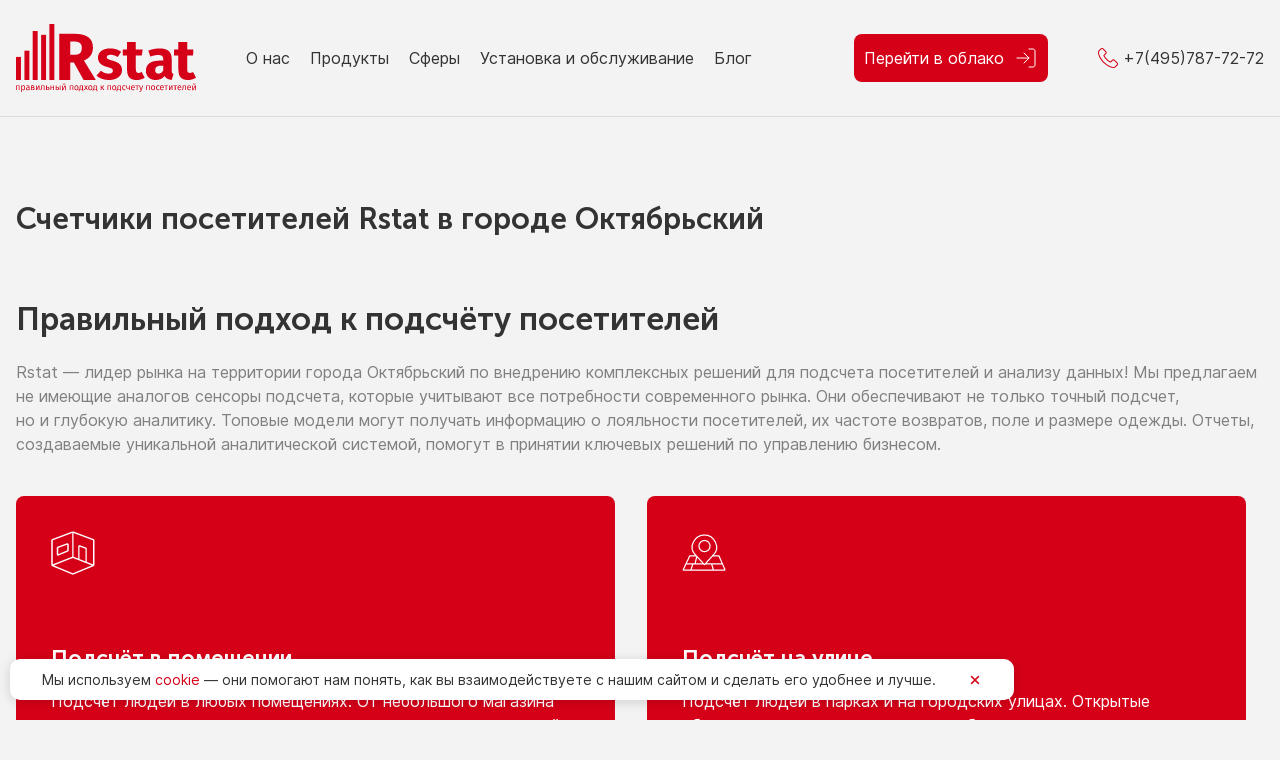

--- FILE ---
content_type: text/html; charset=UTF-8
request_url: https://rstat.ru/rossiya/moskovskaya-oblast/oktyabrskii
body_size: 10780
content:
<!DOCTYPE html>
<html lang="ru-RU">
<head itemscope itemtype="http://schema.org/WPHeader">
<meta charset="UTF-8">
<meta http-equiv="X-UA-Compatible" content="IE=edge">
<meta name="viewport" content="width=device-width, initial-scale=1.0">
<title itemprop="headline">Счетчики посетителей для магазинов и торговли в Октябрьском
 | Rstat</title>
<base href="https://rstat.ru/" />
<meta name="format-detection" content="telephone=no" />
<meta name="theme-color" content="#121212" />
<meta name="msapplication-navbutton-color" content="#121212" />
<meta name="apple-mobile-web-app-status-bar-style" content="#121212" />
<meta name = "apple-mobile-web-app-enabled" content = "yes" />
<meta name="mobile-web-app-capable" content="yes">
<meta name="apple-mobile-web-app-capable" content="yes">
<meta name="application-name" content="Rstat">
<meta name="apple-mobile-web-app-title" content="Rstat">
<meta name="apple-mobile-web-app-status-bar-style" content="black-translucent">
<meta itemprop="description" name="description" content="Горизонтальные и вертикальные счетчики посетителей для магазинов и коммерческих объектов в Октябрьском
. Точный подсчет и удобная система аналитики.">

<style>
#hellopreloader_preload{display:block;position:fixed;z-index:99999;top:0;left:0;width:100%;height:100%;background:#F3F3F3; }
.preload-box {width: 80px;height: 100px;margin: 100px auto;margin-top: calc(100vh / 2 - 50px);}.wa {position: relative;box-sizing: border-box;float: left;margin: 0 10px 10px 0;width: 12px;height: 12px;border-radius: 3px;background: #D50018;}.wa:nth-child(4n+1) {animation: wave 2s ease .0s infinite;}.wa:nth-child(4n+2) {animation: wave 2s ease .2s infinite;}.wa:nth-child(4n+3) {animation: wave 2s ease .4s infinite;}.wa:nth-child(4n+4) {animation: wave 2s ease .6s infinite;margin-right: 0;}@-webkit-keyframes wave {0% {top: 0;opacity: 1;}50% {top: 30px;opacity: .2;}100% {top: 0;opacity: 1;}}@keyframes wave {0% {top: 0;opacity: 1;}50% {top: 30px;opacity: .2;}100% {top: 0;opacity: 1;}}
/*.header{background-image:url(assets/img/ng.png);background-repeat:repeat-x;}*/
</style>
<link rel="preload" href="assets/fonts/MuseoSansCyrl-700.woff" as="font" type="font/woff" crossorigin="anonymous">
<link rel="preload" href="assets/fonts/Inter-Regular.woff" as="font" type="font/woff" crossorigin="anonymous">

<link rel="stylesheet"  href="assets/less/theme.css" />
<link rel="icon" type="image/svg+xml" href="iconx/favicon.svg" sizes="120x120">
<link rel="icon" type="image/png" href="iconx/favicon.png" sizes="16x16"> 
<style id="js_style"></style>
<script src="//code.jivo.ru/widget/faJesfzcqq" async></script> 
<link rel="stylesheet" href="/assets/components/ajaxform/css/default.css" type="text/css" />
</head>
<body class="body page-18094">
<div id="hellopreloader"><div id="hellopreloader_preload">
    <div class="preload-box"><div class="wa"></div><div class="wa"></div><div class="wa"></div><div class="wa"></div><div class="wa"></div><div class="wa"></div><div class="wa"></div><div class="wa"></div><div class="wa"></div><div class="wa"></div><div class="wa"></div><div class="wa"></div><div class="wa"></div><div class="wa"></div><div class="wa"></div><div class="wa"></div></div>
</div></div>
<script>const hellopreloader = document.getElementById("hellopreloader_preload");
function fadeOutnojquery(el){el.style.opacity = 1;
  const interhellopreloader = setInterval(function(){el.style.opacity = el.style.opacity - 0.05;
    if (el.style.opacity <=0.05){ clearInterval(interhellopreloader);hellopreloader.style.display = "none";}},16);
}
//window.onload = function(){setTimeout(function(){fadeOutnojquery(hellopreloader);},800);};
document.addEventListener("DOMContentLoaded", function(){setTimeout(function(){fadeOutnojquery(hellopreloader);},300);});
</script>
<header class="header">
<div class="vl-container">
    <div class="header-flex d-flex f-row align-center justify-between">
        <div class="header-left-box"><a class="logo d-block" href="/"><img width="180" height="68" class="d-block" src="assets/img/logo.svg" alt="" /></a>
</div>
        <div class="header-right-box d-flex align-center">
            <nav class="nav-top">
                <ul class="nav-top-ul d-flex align-center" itemscope itemtype="http://schema.org/SiteNavigationElement">
                  <li class="nav-top-li"><a itemprop="url" class="nav-top-ul-a" href="profile">О нас</a></li>
                      <li class="nav-top-li nav-top-li1">
                          <a itemprop="url" class="nav-top-ul-a" href="produkty"><span class="span-level-1">Продукты</span></a>
                          <div class="level_2">
                            <div class="level_2-box box1 d-flex f-wrap">
                            <div class="l2-item">
                                
                                    <a href="produkty#stereopodschet" class="d-block l2-item-title">Стереоподсчет</a>
                                
                                <ul>
                                    <li><a itemprop="url" href="produkty/metrix">Metrix</a></li>
                                    <li><a itemprop="url" href="produkty/rstat-stereo-3d">Stereo-3D</a></li>
                                    <li><a itemprop="url" href="produkty/rstat-stereo-3d-dlya-ulicy">Stereo-3D уличный </a></li>
                                </ul>
                            </div>
                            <div class="l2-item">
                                
                                    <a href="produkty#videopodschet" class="d-block l2-item-title">Видеоподсчет</a>
                                
                                <ul>
                                    <li><a itemprop="url" href="produkty/rstat-real-2d-pro">Real-2D</a></li>
                                    <li><a itemprop="url" href="produkty/rstat-real-2d-light">Real-2D light </a></li>
                                    <li><a itemprop="url" href="produkty/rstat-real-2d-dlya-ulici">Real-2D уличный</a></li>
                                </ul>
                            </div>
                            <div class="l2-item">
                                
                                    <a href="produkty#modelirovanie" class="d-block l2-item-title">3D моделирование</a>
                                
                                <ul>
                                    <li><a itemprop="url" href="produkty/rstat-real-3d">Real-3D</a></li>
                                </ul>
                            </div>
                            <div class="l2-item">
                                
                                    <a href="produkty#transportnye" class="d-block l2-item-title">Транспортные сенсоры</a>
                                
                                <ul>
                                    <li><a itemprop="url" href="produkty/road-3d">Road 3D</a></li>
                                    <li><a itemprop="url" href="produkty/road-3d-city">Road 3D City<br> компактный корпус</a></li>
                                </ul>
                            </div>
                            <div class="l2-item">
                                
                                    <a href="produkty#gorizontalnye" class="d-block l2-item-title">Горизонтальные сенсоры</a>
                                
                                <ul>
                                    <li><a itemprop="url" href="produkty/rstat-count-network">Count Network проводные </a></li>
                                    <li><a itemprop="url" href="produkty/rstat-count-network-dlya-ulici">Count Network<br> проводные уличиные</a></li>
                                    <li><a itemprop="url" href="produkty/rstat-bluetooth-smart">Bluetooth Smart<br> беспроводные </a></li>
                                </ul>
                            </div>
                            <div class="l2-item">
                                
                                    <a href="produkty#specialnye" class="d-block l2-item-title">Специальные сенсоры</a>
                                
                                <ul>
                                    <li><a itemprop="url" href="produkty/rstat-pass">Pass для проходящих<br> мимо </a></li>
                                </ul>
                            </div>
                            </div>
                          </div>
                      </li>
                      <li class="nav-top-li nav-top-li1">
                          <a itemprop="url" class="nav-top-ul-a" href="sfery"><span class="span-level-1">Сферы</span></a>
                           <div class="level_2">
                              <div class="level_2-box box2 d-flex f-wrap">
                                    <div class="l2-item">
                                     
                                        <a href="sfery#industry" class="d-block l2-item-title">Индустрии</a>
                                    
                                        <ul>
                                            <li><a itemprop="url" href="sfery/malls">Торговые центры</a></li>
                                            <li><a itemprop="url" href="sfery/retails">Магазины</a></li>
                                            <li><a itemprop="url" href="sfery/public">Другие сферы</a></li>
                                        </ul>
                                    </div>
                                    <div class="l2-item">
                                         
                                        <a href="sfery#zadacy" class="d-block l2-item-title">Задачи</a>
                                    
                                        <ul>
                                            <li><a itemprop="url" href="sfery/count-inside">Подсчет в помещении</a></li>
                                            <li><a itemprop="url" href="sfery/count-street">Подсчет на улице </a></li>
                                            <li><a itemprop="url" href="sfery/count-gone">Подсчет проходящих мимо</a></li>
                                            <li><a itemprop="url" href="sfery/obshhestvennyij-transport">Подсчет пассажиров в транспорте</a></li>
                                            <li><a itemprop="url" href="sfery/turnover">Сбор данных по товарообороту</a></li>
                                        </ul>
                                    </div>
                            </div>
                          </div>
                      </li>
                  <li class="nav-top-li"><a itemprop="url" class="nav-top-ul-a" href="tekhnicheskiy-servis-i-monitoring">Установка и обслуживание</a></li>
                  <li class="nav-top-li"><a itemprop="url" class="nav-top-ul-a" href="blog">Блог</a></li>
                </ul>
            </nav>
            <div class="in-oblako in1200-block">
               <a class="button-warning in1600-w280 maxw280 d-flex align-center justify-center" target="_blank" href="https://cloud.data-traffic.ru/" onclick="ym(51305002,'reachGoal','cloud'); return true;" >
               <span class="pr-3">Перейти в облако</span>
               <svg width="24" height="24" viewBox="0 0 24 24" fill="none" xmlns="http://www.w3.org/2000/svg">
                <path d="M15 3H19C19.5304 3 20.0391 3.21071 20.4142 3.58579C20.7893 3.96086 21 4.46957 21 5V19C21 19.5304 20.7893 20.0391 20.4142 20.4142C20.0391 20.7893 19.5304 21 19 21H15" stroke="white" stroke-linecap="round" stroke-linejoin="round"/>
                <path d="M10 17L15 12L10 7" stroke="white" stroke-linecap="round" stroke-linejoin="round"/>
                <path d="M15 12H3" stroke="white" stroke-linecap="round" stroke-linejoin="round"/>
                </svg>
               </a>
            </div>
            <div class="d-flex align-center">
                <a href="tel:+74957877272" class="d-flex align-center header-tel">
                    <svg width="20" height="20" viewBox="0 0 20 20" fill="none" xmlns="http://www.w3.org/2000/svg">
                    <path fill-rule="evenodd" clip-rule="evenodd" d="M3.55323 0.0440882C3.23218 0.125032 2.9076 0.306862 2.5756 0.591808C2.20745 0.907763 0.882396 2.24932 0.666714 2.52449C-0.207475 3.63968 -0.222152 5.37379 0.623624 7.60972C1.65691 10.3413 3.59271 13.1103 6.04072 15.3586C9.41673 18.4592 13.9344 20.4685 16.2636 19.9056C16.6086 19.8222 17.1822 19.5557 17.4457 19.3564C17.7102 19.1563 19.4856 17.3413 19.6505 17.1024C19.9552 16.6609 20.0728 16.0698 19.955 15.5713C19.8234 15.0138 19.78 14.9605 18.0708 13.2574C16.3474 11.5402 16.2946 11.4979 15.7239 11.3779C15.2745 11.2835 14.8154 11.3668 14.3713 11.6233C14.2677 11.6831 13.7817 12.1267 13.2913 12.6091L12.3997 13.4861L12.114 13.3381C11.4124 12.9746 10.8948 12.6256 10.1213 11.9941C9.32698 11.3457 8.21996 10.2057 7.60882 9.4069C7.16733 8.82982 6.51341 7.76343 6.51153 7.61746C6.51118 7.58946 6.81684 7.26924 7.1908 6.9059C7.97449 6.1444 8.2851 5.78817 8.46017 5.4502C8.68134 5.02315 8.72369 4.4854 8.57134 4.03833C8.41661 3.58411 8.27046 3.41206 6.76959 1.91694C5.28584 0.438914 5.05818 0.24461 4.63694 0.0965648C4.34046 -0.00760636 3.85223 -0.0312639 3.55323 0.0440882ZM4.46223 1.14023C4.57376 1.20377 5.19938 1.79666 6.04327 2.63855C7.5713 4.16303 7.62813 4.23479 7.62612 4.63787C7.62432 4.99543 7.5321 5.11891 6.50607 6.13787C5.98935 6.65098 5.5388 7.12437 5.50485 7.18979C5.46067 7.27491 5.44744 7.38499 5.45827 7.57652C5.47181 7.81497 5.50293 7.90252 5.74271 8.37649C6.28399 9.44632 6.99764 10.3889 8.17812 11.5933C9.35323 12.7922 10.5223 13.6843 11.7256 14.3004C12.1556 14.5206 12.2368 14.5491 12.432 14.5479C12.5663 14.5471 12.7062 14.5187 12.7898 14.4754C12.8654 14.4363 13.3511 13.9852 13.8692 13.4729C14.538 12.8117 14.8624 12.5184 14.9876 12.4618C15.223 12.3554 15.5298 12.3557 15.7445 12.4626C15.9821 12.5808 18.7535 15.3395 18.8776 15.5813C18.945 15.7127 18.9707 15.8275 18.9707 15.9974C18.9707 16.3983 18.8893 16.5089 17.7741 17.624C16.6697 18.7282 16.5672 18.803 15.9791 18.9334C15.4127 19.059 14.4588 18.959 13.492 18.6728C12.022 18.2377 10.0418 17.1962 8.41417 16.0023C5.27697 13.701 2.5849 10.1884 1.4672 6.93804C0.936003 5.39322 0.87702 4.28613 1.28213 3.46477C1.41112 3.2032 1.52587 3.07143 2.34296 2.24623C2.84685 1.7373 3.32762 1.27365 3.41133 1.21586C3.76228 0.973495 4.12387 0.947492 4.46223 1.14023Z" fill="#D50018"/>
                    </svg>
                    <span>&nbsp;+7(495)787-72-72</span>
                </a>
                <!--mobile menu-->
                <div class="vl-nav-mobile-hamburger ml-4">
                <input type="checkbox" id="checkbox4" class="checkbox4 visuallyHidden" />
                <label for="checkbox4">
                    <div class="hamburger hamburger4"><span class="bar bar1"></span><span class="bar bar2"></span><span class="bar bar3"></span><span class="bar bar4"></span><span class="bar bar5"></span></div>
                </label>
                </div>
                <!--end mobile menu-->
            </div>
        </div>
    </div>
</div>
</header>
<main class="main">
<div class="rossiya">
  <section class="s1-rossiya ">
		<div class="default-container">
			<h1 class="mb-20-30-40 h2-22-30-40">Счетчики посетителей Rstat <span class="ws-nowrap">в городe Октябрьский</span></h1>
			<div class="regions-rossiya d-flex f-row f-wrap justify-between">

			</div>
		</div>
	</section>
  <section class="s2-rossiya">
    <div class="default-container">
      <h2 class="mb20 h2-22-30-40">Правильный подход к подсчёту посетителей</h2>
      <p class="mb-5 pb-3 color-darken-06">Rstat — лидер рынка <span class="ws-nowrap">на территории</span> <span class="ws-nowrap"> города Октябрьский</span> <span class="ws-nowrap">по внедрению</span> комплексных решений для подсчета посетителей <span class="ws-nowrap">и анализу</span> данных! <span class="ws-nowrap">Мы предлагаем</span> <span class="ws-nowrap">не имеющие</span> аналогов сенсоры подсчета, которые учитывают все потребности современного рынка. Они обеспечивают <span class="ws-nowrap">не только</span> точный подсчет, <span class="ws-nowrap">но и глубокую</span> аналитику. Топовые модели могут получать информацию <span class="ws-nowrap">о лояльности</span> посетителей, <span class="ws-nowrap">их частоте</span> возвратов, поле <span class="ws-nowrap">и размере</span> одежды. Отчеты, создаваемые уникальной аналитической системой, помогут <span class="ws-nowrap">в принятии</span> ключевых решений <span class="ws-nowrap">по управлению</span> бизнесом.</p>
      <div class="d-flex f-wrap">
        <a href="sfery/count-inside" class="d-block rossiya-it s2-rossiya-it s2-it1">
          <h3 class="h3-18-20-22 color-white">Подсчёт <span class="ws-nowrap">в помещении</span></h3>
          <p>Подсчёт людей <span class="ws-nowrap">в любых</span> помещениях. <span class="ws-nowrap">От небольшого</span> магазина <span class="ws-nowrap">до торгового</span> центра <span class="ws-nowrap">с атриумом</span> — даже для сложных условий.</p>
        </a>
        <a href="sfery/count-street" class="d-block rossiya-it s2-rossiya-it s2-it2">
          <h3 class="h3-18-20-22 color-white">Подсчёт <span class="ws-nowrap">на улице</span></h3>
          <p>Подсчёт людей <span class="ws-nowrap">в парках</span> <span class="ws-nowrap">и на городских</span> улицах. Открытые общественные пространства — подберем систему подсчета посетителей для любых целей.</p>
        </a>
        <a href="sfery/count-gone" class="d-block rossiya-it s2-rossiya-it s2-it3">
          <h3 class="h3-18-20-22 color-white">Подсчёт проходящих мимо</h3>
          <p>Подсчёт проходящих мимо — возможность изучить охват аудитории.
            Оцените удачность расположения торговой точки, конверсию трафика <span class="ws-nowrap">и эффективность</span> рекламной компании.</p>
        </a>
        <a href="sfery/turnover" class="d-block rossiya-it s2-rossiya-it s2-it4">
          <h3 class="h3-18-20-22 color-white">Сбор данных <span class="ws-nowrap">по товарообороту</span></h3>
          <p>Сбор данных <span class="ws-nowrap">по товарообороту</span> дополняет данные <span class="ws-nowrap">по посещаемости</span> <span class="ws-nowrap">и позволяет</span> более полно провести оценку KPI. Анализ данных <span class="ws-nowrap">по выручке</span> <span class="ws-nowrap">и конверсии</span> даёт выбрать правильные арендные ставки.</p>
        </a>
        <a href="" class="d-block rossiya-it s2-rossiya-it s2-it5">
          <h3 class="h3-18-20-22 color-white">Сбор <span class="ws-nowrap">mac-адресов</span></h3>
          <p>Сбор <span class="ws-nowrap">mac-адресов</span> для запуска эффективной рекламной компании.
            Использование дополонительного оборудования для повышения эффективности рекламы — это реальность.</p>
        </a>
      </div>
    </div>
  </section>
  <section class="s3-rossiya">
    <div class="default-container">
      <h2 class="mb-20-30-40 h2-22-30-40">В Rstat вы найдёте решения для:</h2>
      <div class="d-flex f-wrap">
        <a href="sfery/malls" class="d-block rossiya-it s3-rossiya-it s3-it1">
          <h3 class="h3-18-20-22">Торговые центры </h3>
          <p class="color-darken-06">Всесторонний анализ торгового центра <span class="ws-nowrap">на базе</span> подсчёта посетителей. Колебания посещаемости, зонирование <span class="ws-nowrap">и распределение</span> покупательских потоков, изучение арендаторов.</p>
        </a>
        <a href="sfery/retails" class="d-block rossiya-it s3-rossiya-it s3-it2">
          <h3 class="h3-18-20-22">Магазины </h3>
          <p class="color-darken-06">Анализ посещаемости для правильного расчёта KPI магазинов. Количество посетителей <span class="ws-nowrap">и прошедших</span> мимо, конверсия, сравнение магазинов между собой. Сбор mac-адресов для запуска таргетированной рекламы</p>
        </a>
        <a href="sfery/public" class="d-block rossiya-it s3-rossiya-it s3-it3">
          <h3 class="h3-18-20-22">Другие сферы </h3>
          <p class="color-darken-06">Подсчёт посетителей везде, где ходят люди: городские парки, библиотеки, музеи, выставки, парковки, пассажиры <span class="ws-nowrap">в транспорте,</span> банки, кафе, рестораны, кинотеатры.</p>
        </a>
      </div>
    </div>
  </section>
  <section class="ind-s2 ind-s2-dogon">
      <h2 class="mb20 h2-22-30-40">Факты <span class="ws-nowrap">и цифры</span> <span class="ws-nowrap">об Rstat</span></h2>

    <div id="ind_s2_slider" class="ind-s2-slider swiper">
      <div class="swiper-wrapper">
        <div class="swiper-slide">
<div class="ind-s2-it">
<picture><img width="160" height="160" src="assets/img/s2/2.png" alt /></picture>
<div class="txt text-center">По России <strong class="ws-nowrap">35 офисов</strong></div>
</div>
</div><div class="swiper-slide">
<div class="ind-s2-it">
<picture><img width="160" height="160" src="assets/img/s2/3.png" alt /></picture>
<div class="txt text-center">Установлено <strong class="ws-nowrap">65 000 сенсоров</strong></div>
</div>
</div><div class="swiper-slide">
<div class="ind-s2-it">
<picture><img width="160" height="160" src="assets/img/s2/4.png" alt /></picture>
<div class="txt text-center">Оборудовано <strong class="ws-nowrap">30 000 объектов</strong></div>
</div>
</div><div class="swiper-slide">
<div class="ind-s2-it">
<picture><img width="160" height="160" src="assets/img/s2/5.png" alt /></picture>
<div class="txt text-center">Монтаж <strong class="ws-nowrap">в 920 городах</strong></div>
</div>
</div><div class="swiper-slide">
<div class="ind-s2-it">
<picture><img width="160" height="160" src="assets/img/s2/6.png" alt /></picture>
<div class="txt text-center">Выезд инженера <strong class="ws-nowrap">за 1-3 дня</strong></div>
</div>
</div>
      </div>
      <div class="swiper-button-next"></div>
      <div class="swiper-button-prev"></div>
    </div>
  </section>
  <section class="s-form default-pb">
<div class="default-container">
<div class="s-form-text text-center">
  <h2>Позвоним <span class="ws-nowrap">и подберём</span> оптимальное решение</h2>
  <p class="color-darken-06">Заполните ваши данные <span class="ws-nowrap">и немного</span> расскажите <span class="ws-nowrap">о вашем</span> объекте, так <span class="ws-nowrap">мы сможем</span> подготовиться <span class="ws-nowrap">к консультации.</span></p>
</div>
<div class="s-form-wrap"><form action="#" method="post" class="form101 form1 ajax_form" onsubmit="ym(51305002,'reachGoal','footer-sent'); return true;">
<input type="hidden" name="ip" value="3.143.245.73"/>
<input type="hidden" name="ur" value="http://rstat.ru/rossiya/moskovskaya-oblast/oktyabrskii"/>
<input type="text" class="s-message" name="s-message" value="" />
<input type="text" class="s-message" name="what_form" value="Нужна консультация" />
  <div class="form-2colunm">
    <div class="form-input-wrap">
      <input type="text" name="name" placeholder="Имя" maxlength="45" required />
      <span class="error_name"></span>
    </div>
    <div class="form-input-wrap">
      <input type="tel" id="form101_tel" name="phone" class="form-input" placeholder="Телефон" required />
      <span class="error_phone"></span>
    </div>
    <div class="form-input-wrap">
      <input type="email" name="email" placeholder="Почта" required />
      <span class="error_email"></span>
    </div>
    <div class="form-input-wrap">
    <textarea name="you_mess" placeholder="Пара слов о вашем объекте"></textarea>
    <span class="error_you_mess"></span>
    </div>
  </div>
  <div class="d-block">
    <div class="form-input-wrap wrap-label-chec">
      <label>
        <input type="checkbox" onchange="this.form.elements.submit_but.disabled = !this.checked" />
        <span>Я даю свое <a href="agreement" target="_blank" class="">согласие</a> на обработку персональных данных и соглашаюсь 
 с&nbsp;<a href="politika-konfedentsialnosti" target="_blank" class="">политикой конфиденциальности</a></span>
      </label>
    </div>
    <div class="form-input-wrap wrap-submit">
      <button type="submit" name="submit_but" class="button-warning uppercase" disabled >Отправить</button>
    </div>
  </div>

	<input type="hidden" name="af_action" value="1d9e8a08b4436f4eae4c0fe41c11ecf4" />
</form>
<script src="https://code.jquery.com/jquery-3.6.0.min.js"></script>
<script>
$('.form1').on('submit', function(event) {
	var telValue = $('#form101_tel').val();
	var isValid = true; // Переменная для отслеживания валидности

	// Проверяем формат номера телефона
	if (telValue.length !== 17) { // Проверяем длину строки
		isValid = false;
	} else {
		// Проверяем, что первый символ - '+', второй - '7', и т.д.
		if (telValue[0] !== '+' || telValue[2] !== ' ' ||
			telValue[3] !== '(' || telValue[7] !== ')' || telValue[12] !== ' ') {
			isValid = false;
		}
		// Проверяем, что в остальных позициях находятся цифры
		for (var i = 4; i < 17; i++) {
			if (i !== 7 && i !== 12) { // Пропускаем позиции с символами
				if (isNaN(telValue[i])) {
					isValid = false;
					break;
				}
			}
		}
	}

	if (!isValid) {
		event.preventDefault(); // Предотвращаем отправку формы
		$('.error_phone').text("Номер телефона введен неверно.")
		$('.error_phone').show(); // Показываем сообщение об ошибке
		return false;
	} else {
		$('.error_phone').hide(); // Скрываем сообщение об ошибке, если формат правильный
	}
});
</script></div>
</div>
</section>
</div>
</main>
<footer class="main-foot" itemscope itemtype="http://schema.org/SiteNavigationElement">
<div class="vl-container">
    <div class="foot-flex d-flex f-wrap gap10"> 
      <div class="main-foot-it">
        <a itemprop="url" href="sfery"><h4>Индустрии</h4></a>
        <ul>
          <li><a itemprop="url" href="sfery/malls">Торговые центры</a></li>
          <li><a itemprop="url" href="sfery/retails">Магазины</a></li>
          <li><a itemprop="url" href="sfery/public">Другие сферы</a></li>
        </ul>
      </div>
      <div class="main-foot-it">
        <a itemprop="url" href="sfery#zadacy"><h4>Задачи</h4></a>
        <ul>
          <li><a itemprop="url" href="sfery/count-inside">Трафик в помещении</a></li>
          <li><a itemprop="url" href="sfery/count-street">Подсчёт на улице</a></li>
          <li><a itemprop="url" href="sfery/count-gone">Учёт прошедших мимо</a></li>
          <li><a itemprop="url" href="sfery/obshhestvennyij-transport">Анализ пассажиропотока</a></li>
          <li><a itemprop="url" href="sfery/turnover">Сбор данных по товарообороту</a></li>
        </ul>
      </div>
      <div class="main-foot-it">
        <a itemprop="url" href="produkty#videopodschet"><h4>Видеоподсчёт</h4></a>
        <ul>
          <li><a itemprop="url" href="produkty/rstat-real-2d-pro">Real-2D</a></li>
          <li><a itemprop="url" href="produkty/rstat-real-2d-light">Real-2D Light</a></li>
          <li><a itemprop="url" href="produkty/rstat-real-2d-dlya-ulici">Real-2D уличный</a></li>
        </ul>
      </div>
      <div class="main-foot-it">
        <a itemprop="url" href="produkty#stereopodschet"><h4>Стереоподсчёт</h4></a>
        <ul>
          <li><a itemprop="url" href="produkty/metrix">Metrix</a></li>
          <li><a itemprop="url" href="produkty/rstat-stereo-3d">Stereo 3D</a></li>
          <li><a itemprop="url" href="produkty/rstat-stereo-3d-dlya-ulicy">Stereo 3D уличный</a></li>
        </ul>
      </div>
      <div class="main-foot-it">
        <a itemprop="url" href="produkty#specialnye"><h4>Специальные сенсоры</h4></a>
        <ul>
          <li><a itemprop="url" href="produkty/rstat-pass">Pass для проходящих мимо</a></li>
        </ul>
      </div>
      <div class="main-foot-it">
        <a itemprop="url" href="produkty#modelirovanie"><h4>Сенсоры <span class="ws-nowrap">3d-моделирования</span></h4></a>
        <ul>
          <li><a itemprop="url" href="produkty/rstat-real-3d">Real-3D</a></li>
        </ul>
      </div>
      <div class="main-foot-it">
        <a itemprop="url" href="produkty#gorizontalnye"><h4>Горизонтальные сенсоры</h4></a>
        <ul>
          <li><a itemprop="url" href="produkty/rstat-count-network">Count Network проводные</a></li>
          <li><a itemprop="url" href="produkty/rstat-count-network-dlya-ulici">Count Network проводные уличные</a></li>
          <li><a itemprop="url" href="produkty/rstat-bluetooth-smart">Bluetooth Smart беспроводные</a></li>
        </ul>
      </div>
      
      <div class="main-foot-it">
        <a itemprop="url" href="produkty#transportnye"><h4>Транспортные сенсоры</h4></a>
        <ul>
          <li><a itemprop="url" href="produkty/road-3d">Road 3D</a></li>
          <li><a itemprop="url" href="produkty/road-3d-city">Road 3D City</a></li>
        </ul>
      </div>
      
      <div class="main-foot-it">
        <ul>
          <li><a itemprop="url" href="profile" class="opacity-1">О нас</a></li>
          <li><a itemprop="url" href="tekhnicheskiy-servis-i-monitoring" class="opacity-1">Установка и обслуживание</a></li>
          <li><a itemprop="url" href="blog" class="opacity-1">Блог</a></li>
          <li><a itemprop="url" href="contacts" class="opacity-1">Контакты</a></li>
          
          <li>
              <div class="header-tel-wrap"><a class="opacity-1" href="tel:+74957877272" class="d-block header-tel">+7(495)787-72-72</a></div>
          </li>
          <li class="opacity-1 copy">© 2026 Все права защищены.</li>
        </ul>
      </div>
      <div class="main-foot-it mr-0">
        <ul>
        <li><a itemprop="url" href="/rossiya">Счетчики посетителей в РФ</a></li>
          <li><a itemprop="url" href="politika-konfedentsialnosti">Политика в области обработки персональных данных</a></li>
          <li><a itemprop="url" href="agreement">Согласие на обработку персональных данных</a></li>
        </ul>
      </div>
    </div>
</div>
</footer>
<!--<a href="#" class="scrollup">Наверх</a>-->

<!-- modal -->
<div id="modalOverlay" class="modal-overlay">
  <div id="modalVl" class="modal">
    <a class="close-modal" onclick="myclose();">
    <div>&#10005;</div>
    </a>
    <div class="modal-content" style="border:none;">
    <div class="note note-modal"></div>
      <div class="fields field-modal">
      <h3 id="h3Modal" class="text-center color-accent">Получить консультацию</h3>
      <div class="wrap-form-modal pt-3"><form action="#" method="post" class="form101 form1 ajax_form" onsubmit="ym(51305002,'reachGoal','footer-sent'); return true;">
<input type="hidden" name="ip" value="3.143.245.73"/>
<input type="hidden" name="ur" value="http://rstat.ru/rossiya/moskovskaya-oblast/oktyabrskii"/>
<input type="text" class="s-message" name="s-message" value="" />
<input type="text" class="s-message" name="what_form" value="Нужна консультация" />
  <div class="form-2colunm">
    <div class="form-input-wrap">
      <input type="text" name="name" placeholder="Имя" maxlength="45" required />
      <span class="error_name"></span>
    </div>
    <div class="form-input-wrap">
      <input type="tel" id="form101_tel" name="phone" class="form-input" placeholder="Телефон" required />
      <span class="error_phone"></span>
    </div>
    <div class="form-input-wrap">
      <input type="email" name="email" placeholder="Почта" required />
      <span class="error_email"></span>
    </div>
    <div class="form-input-wrap">
    <textarea name="you_mess" placeholder="Пара слов о вашем объекте"></textarea>
    <span class="error_you_mess"></span>
    </div>
  </div>
  <div class="d-block">
    <div class="form-input-wrap wrap-label-chec">
      <label>
        <input type="checkbox" onchange="this.form.elements.submit_but.disabled = !this.checked" />
        <span>Я даю свое <a href="agreement" target="_blank" class="">согласие</a> на обработку персональных данных и соглашаюсь 
 с&nbsp;<a href="politika-konfedentsialnosti" target="_blank" class="">политикой конфиденциальности</a></span>
      </label>
    </div>
    <div class="form-input-wrap wrap-submit">
      <button type="submit" name="submit_but" class="button-warning uppercase" disabled >Отправить</button>
    </div>
  </div>

	<input type="hidden" name="af_action" value="1d9e8a08b4436f4eae4c0fe41c11ecf4" />
</form>
<script src="https://code.jquery.com/jquery-3.6.0.min.js"></script>
<script>
$('.form1').on('submit', function(event) {
	var telValue = $('#form101_tel').val();
	var isValid = true; // Переменная для отслеживания валидности

	// Проверяем формат номера телефона
	if (telValue.length !== 17) { // Проверяем длину строки
		isValid = false;
	} else {
		// Проверяем, что первый символ - '+', второй - '7', и т.д.
		if (telValue[0] !== '+' || telValue[2] !== ' ' ||
			telValue[3] !== '(' || telValue[7] !== ')' || telValue[12] !== ' ') {
			isValid = false;
		}
		// Проверяем, что в остальных позициях находятся цифры
		for (var i = 4; i < 17; i++) {
			if (i !== 7 && i !== 12) { // Пропускаем позиции с символами
				if (isNaN(telValue[i])) {
					isValid = false;
					break;
				}
			}
		}
	}

	if (!isValid) {
		event.preventDefault(); // Предотвращаем отправку формы
		$('.error_phone').text("Номер телефона введен неверно.")
		$('.error_phone').show(); // Показываем сообщение об ошибке
		return false;
	} else {
		$('.error_phone').hide(); // Скрываем сообщение об ошибке, если формат правильный
	}
});
</script></div>
      </div>
    </div>
  </div>
</div>
<!-- modal 2-->
<div id="modalOverlay2" class="modal-overlay">
  <div id="modalVl2" class="modal">
    <a class="close-modal" onclick="myclose2();"><div>&#10005;</div></a>
    <div class="modal-content" style="border:none;">
    <div class="note note-modal"></div>
      <div class="fields field-modal">
      <h3 id="h3Modal2" class="text-center color-accent">Получить консультацию</h3>
      <div class="wrap-form-modal pt-3"><form action="#" method="post" class="form101 form_tel ajax_form" onsubmit="ym(51305002,'reachGoal','cons-sent') ; return true;">
<input type="hidden" name="ip" value="3.143.245.73"/>
<input type="hidden" name="ur" value="http://rstat.ru/rossiya/moskovskaya-oblast/oktyabrskii"/>
<input type="text" class="s-message" name="s-message" value="" />
<input type="text" class="s-message" name="what_form" value="Перезвоните мне" />
  <div class="form-2colunm">
    <div class="form-input-wrap">
      <input type="text" name="name" placeholder="Имя" maxlength="45" required />
      <span class="error_name"></span>
    </div>
    <div class="form-input-wrap">
      <input type="tel" id="form_tel_tel" name="phone" class="form-input" placeholder="Телефон" required />
      <span class="error_phone"></span>
    </div>
  </div>
  <div class="d-block">
    <div class="form-input-wrap wrap-label-chec">
      <label>
        <input type="checkbox" onchange="this.form.elements.submit_but.disabled = !this.checked" />
        <span>Я даю свое <a href="agreement" target="_blank" class="">согласие</a> на обработку персональных данных и соглашаюсь 
 с&nbsp;<a href="politika-konfedentsialnosti" target="_blank" class="">политикой конфиденциальности</a></span>
      </label>
    </div>
    <div class="form-input-wrap wrap-submit">
      <button type="submit" name="submit_but" class="button-warning uppercase" disabled >Отправить</button>
    </div>
  </div>

	<input type="hidden" name="af_action" value="74fc93b9caad319194d38e34aa9036a0" />
</form>
<script src="https://code.jquery.com/jquery-3.6.0.min.js"></script>
<script>
$('.form_tel').on('submit', function(event) {
	var telValue = $('#form_tel_tel').val();
	var isValid = true; // Переменная для отслеживания валидности

	// Проверяем формат номера телефона
	if (telValue.length !== 17) { // Проверяем длину строки
		isValid = false;
	} else {
		// Проверяем, что первый символ - '+', второй - '7', и т.д.
		if (telValue[0] !== '+' || telValue[2] !== ' ' ||
			telValue[3] !== '(' || telValue[7] !== ')' || telValue[12] !== ' ') {
			isValid = false;
		}
		// Проверяем, что в остальных позициях находятся цифры
		for (var i = 4; i < 17; i++) {
			if (i !== 7 && i !== 12) { // Пропускаем позиции с символами
				if (isNaN(telValue[i])) {
					isValid = false;
					break;
				}
			}
		}
	}

	if (!isValid) {
		event.preventDefault(); // Предотвращаем отправку формы
		$('.error_phone').text("Номер телефона введен неверно.")
		$('.error_phone').show(); // Показываем сообщение об ошибке
		return false;
	} else {
		$('.error_phone').hide(); // Скрываем сообщение об ошибке, если формат правильный
	}
});
</script></div>
      </div>
    </div>
  </div>
</div>
<script src="assets/js/jquery.min.js"></script>
<script src="assets/js/solyanka.js"></script>
<!-- Yandex.Metrika counter -->
<script type="text/javascript" >
  (function(m,e,t,r,i,k,a){m[i]=m[i]||function(){(m[i].a=m[i].a||[]).push(arguments)};
  m[i].l=1*new Date();
  for (var j = 0; j < document.scripts.length; j++) {if (document.scripts[j].src === r) { return; }}
  k=e.createElement(t),a=e.getElementsByTagName(t)[0],k.async=1,k.src=r,a.parentNode.insertBefore(k,a)})
  (window, document, "script", "https://mc.yandex.ru/metrika/tag.js", "ym");

  ym(51305002, "init", {
       clickmap:true,
       trackLinks:true,
       accurateTrackBounce:true,
       webvisor:true,
       trackHash:true,
       ecommerce:"dataLayer"
  });
</script>
<!-- /Yandex.Metrika counter -->
<script src="assets/js/theme.js"></script>
<script>document.addEventListener("DOMContentLoaded", function() {
console.log("Hello Kity")
});</script>
<style>.cookie_notice{display:none;position:fixed;bottom:20px;left:0;right:0;z-index:9999;width:100%;font-size:12px;font-family:inherit;padding:0 10px;}@media(max-width:767px){.cookie_notice-flex{padding:14px!important;max-width:266px;}.cookie_btn{padding-left:24px!important;}}@media(min-width:768px){.cookie_notice{font-size:14px;}}.cookie_btn{display:flex;align-items:center;text-decoration:none;padding-left:32px;background:transparent;border:none;cursor:pointer;}.cookie_btn svg{width:14px;height:14px}.cookie_notice-flex{display:-webkit-flex;display:flex;-webkit-justify-content:center;justify-content:center;-webkit-align-items:center;align-items:center;min-height:36px;width:fit-content;margin:auto;padding:10px 32px; 
color:#333;background:#fff;box-shadow:rgba(0, 0, 0, 0.15) 0px 2px 12px 0px;border-radius:10px;}.slovo-cookie{color:#d50018;}
@media(max-width:1740px){.cookie_notice{bottom:20px;} .cookie_notice-flex{margin:0 auto 0 0;max-width: calc(100% - 20px - 60px);}}</style>
<div class="cookie_notice"><div class="cookie_notice-flex"><span>Мы используем <a target="_blank" href="cookie-policy" class="slovo-cookie">cookie</a> — они помогают нам понять,  как вы взаимодействуете <span class="ws-nowrap">с нашим</span> сайтом <span class="ws-nowrap">и сделать</span> его удобнее <span class="ws-nowrap">и лучше.</span> </span><span><button class="cookie_btn" id="cookie_close"><svg xmlns="http://www.w3.org/2000/svg" width="24" height="24" viewBox="0 0 24 24" fill="none" stroke="#d50018" stroke-width="2.5" stroke-linecap="round" stroke-linejoin="round" class="feather feather-x"><line x1="18" y1="6" x2="6" y2="18"></line><line x1="6" y1="6" x2="18" y2="18"></line></svg></button></span></div></div>
<script>document.addEventListener("DOMContentLoaded", function(){function getCookie(name) {let matches = document.cookie.match(new RegExp("(?:^|; )" + name.replace(/([\.$?*|{}\(\)\[\]\\\/\+^])/g, '\\$1') + "=([^;]*)")); return matches ? decodeURIComponent(matches[1]) : undefined;}let cookiecook = getCookie("cookiecook"),  cookiewin = document.querySelector('.cookie_notice');if (cookiecook != "no") { cookiewin.style.display="block";document.getElementById("cookie_close").addEventListener("click", function(){cookiewin.style.display="none";  let date = new Date; date.setDate(date.getDate() + 1); document.cookie = "cookiecook=no; path=/; expires=" + date.toUTCString();});}});
</script>
<script src="/assets/components/ajaxform/js/default.js"></script>
<script>AjaxForm.initialize({"assetsUrl":"\/assets\/components\/ajaxform\/","actionUrl":"\/assets\/components\/ajaxform\/action.php","closeMessage":"\u0437\u0430\u043a\u0440\u044b\u0442\u044c \u0432\u0441\u0435","formSelector":"form.ajax_form","clearFieldsOnSuccess":true,"pageId":18094});</script>
</body>
</html>

--- FILE ---
content_type: text/css
request_url: https://rstat.ru/assets/less/theme.css
body_size: 28524
content:
@charset "UTF-8";

@font-face {
  font-family: 'Museo Sans Cyrl';
  src: local('Museo Sans Cyrl 700'), local('MuseoSansCyrl-700'), url('../fonts/MuseoSansCyrl-700.woff') format('woff');
  font-weight: 700;font-style: normal;font-display: swap;
}
@font-face {
  font-family: 'Inter';
  src: local('Inter Regular'), local('Inter-Regular'), url('../fonts/Inter-Regular.woff') format('woff');
  font-weight: normal;font-style: normal;font-display: swap;
}
* {
  -webkit-box-sizing: border-box;
  -moz-box-sizing: border-box;
  box-sizing: border-box;
  margin: 0;
  padding: 0;
  list-style: none;
  outline: none;
}
*:active,
*:hover,
*:focus,
*.active {
  outline: 0 !important;
  outline-offset: 0 !important;
}
html {
  height: 100%;
  font-size: 62.5%;
  font-family: sans-serif;
  line-height: 1.15;
  -webkit-text-size-adjust: 100%;
  -webkit-tap-highlight-color: rgba(0, 0, 0, 0);
  overflow-y: scroll;
}
article,
aside,
figcaption,
figure,
footer,
header,
hgroup,
main,
nav,
section {
  display: block;
}
p {
  margin-top: 0;
  margin-bottom: 1.5rem;
}
b,
strong {
  font-weight: bolder;
}
small {
  font-size: 80%;
}
a {
  background-color: transparent;
}
a:not([href]):not([tabindex]) {
  color: inherit;
  text-decoration: none;
}
a:not([href]):not([tabindex]):hover,
a:not([href]):not([tabindex]):focus {
  color: inherit;
  text-decoration: none;
}
a:not([href]):not([tabindex]):focus {
  outline: 0;
}
img {
  vertical-align: middle;
  border-style: none;
}
table {
  border-collapse: collapse;
}
label {
  display: inline-block;
  margin-bottom: 0.5rem;
}
button,
input,
optgroup,
select,
textarea {
  font-family: inherit;
  font-size: 100%;
  line-height: 1.15;
  margin: 0;
}
button,
input {
  overflow: visible;
}
button,
select {
  text-transform: none;
}
button,
[type="button"],
[type="reset"],
[type="submit"] {
  -webkit-appearance: button;
}
button::-moz-focus-inner,
[type="button"]::-moz-focus-inner,
[type="reset"]::-moz-focus-inner,
[type="submit"]::-moz-focus-inner {
  padding: 0;
  border-style: none;
}
button:-moz-focusring,
[type="button"]:-moz-focusring,
[type="reset"]:-moz-focusring,
[type="submit"]:-moz-focusring {
  outline: 1px dotted ButtonText;
}
fieldset {
  padding: 0.35em 0.75em 0.625em;
}
legend {
  box-sizing: border-box;
  color: inherit;
  display: table;
  max-width: 100%;
  padding: 0;
  white-space: normal;
}
progress {
  vertical-align: baseline;
}
input[type="radio"],
input[type="checkbox"] {
  box-sizing: border-box;
  padding: 0;
}
input[type="date"],
input[type="time"],
input[type="datetime-local"],
input[type="month"] {
  -webkit-appearance: listbox;
}
textarea {
  overflow: auto;
  resize: vertical;
  height: auto;
}
[type="number"]::-webkit-inner-spin-button,
[type="number"]::-webkit-outer-spin-button {
  height: auto;
}
[type="search"] {
  -webkit-appearance: textfield;
  outline-offset: -2px;
}
[type="search"]::-webkit-search-decoration {
  -webkit-appearance: none;
}
::-webkit-file-upload-button {
  -webkit-appearance: button;
  font: inherit;
}
details {
  display: block;
}
summary {
  display: list-item;
}
template {
  display: none;
}
[hidden] {
  display: none;
}
hr {
  box-sizing: content-box;
  height: 0;
  overflow: visible;
  margin-top: 1rem;
  margin-bottom: 1rem;
  border: 0;
  border-top: 1px solid rgba(0, 0, 0, 0.1);
}
pre {
  font-family: monospace,monospace;
  font-size: 1em;
}
abbr[title] {
  border-bottom: none;
  text-decoration: underline;
  text-decoration: underline dotted;
}
.vl-container,
.default-container {
  width: 100%;
  max-width: 1792px;
  padding-right: 16px;
  padding-left: 16px;
  margin-right: auto;
  margin-left: auto;
}
.table-responsive {
  display: block;
  width: 100%;
  overflow-x: auto;
  -webkit-overflow-scrolling: touch;
  -ms-overflow-style: -ms-autohiding-scrollbar;
}
@media (max-width: 1599px) {
  .screen-agreement,
  .section-policy,
  .p-sluzebka {
    padding-top: 80px;
    padding-bottom: 120px;
  }
}
@media (min-width: 1600px) {
  .screen-agreement,
  .section-policy,
  .p-sluzebka {
    padding-top: 80px;
    padding-bottom: 120px;
  }
  .screen-agreement h1,
  .section-policy h1,
  .p-sluzebka h1 {
    font-size: 40px;
    margin-bottom: 4rem;
  }
}
.screen-agreement ul,
.section-policy ul,
.p-sluzebka ul,
.screen-agreement ol,
.section-policy ol,
.p-sluzebka ol {
  margin: 0 0 3rem 2rem;
}
.screen-agreement ul li,
.section-policy ul li,
.p-sluzebka ul li,
.screen-agreement ol li,
.section-policy ol li,
.p-sluzebka ol li {
  list-style-type: disc;
}
.screen-agreement p,
.section-policy p,
.p-sluzebka p {
  margin-bottom: 2rem;
}
@media (max-width: 1599px) {
  .p-default {
    padding-top: 80px;
    padding-bottom: 120px;
  }
}
@media (min-width: 1600px) {
  .p-default {
    padding-top: 80px;
    padding-bottom: 120px;
  }
  .p-default h1 {
    font-size: 40px;
    margin-bottom: 4rem;
  }
}
.p-default ul,
.p-default ol {
  margin: 0 0 3rem 2rem;
}
.p-default ul li,
.p-default ol li {
  list-style-type: disc;
}
.p-default p {
  margin-bottom: 2rem;
}
.p-default a {
  color: #333;
}
.default-box {
  width: 100%;
  max-width: 1140px;
}
@media (max-width: 767px) {
  .default-box .ol {
    padding-left: 15px;
  }
}
@media (min-width: 1200px) {
  .default-box .ol {
    margin-bottom: 5rem;
    padding-left: 56px;
  }
}
@media (max-width: 1199px) {
  .default-box .ol {
    margin-bottom: 3rem;
    padding-left: 32px;
  }
}
.default-box .li:not(:last-child) {
  margin-bottom: 1.8rem;
}
.descr {
  margin-bottom: 20px;
}
@media (max-width: 767px) {
  .default-pb {padding-bottom: 88px;}
  .default-pt { padding-top: 88px;}
}
@media (min-width: 768px) and (max-width: 1199px) {
  .default-pb {padding-bottom: 120px;}
  .default-pt { padding-top: 120px;}
}
@media (min-width: 1200px) {
  .default-pb {padding-bottom: 120px;}
  .default-pt { padding-top: 120px;}
}
@media (max-width: 767px) {
  .default-pb-with {padding-bottom: calc(88px - 40px);}
  .default-pt-with { padding-top: calc(88px - 40px);}
}
@media (min-width: 768px) and (max-width: 1199px) {
  .default-pb-with {padding-bottom: calc(120px - 40px);}
  .default-pt-with { padding-top: calc(120px - 40px);}
}
@media (min-width: 1200px) {
  .default-pb-with { padding-bottom: calc(120px - 40px);}
  .default-pt-with { padding-top: calc(120px - 40px);}
}
@media (max-width: 767px) {
  .elem-mb {
    margin-bottom: 40px;
  }
}
@media (min-width: 768px) and (max-width: 1199px) {
  .elem-mb {
    margin-bottom: 40px;
  }
}
@media (min-width: 1200px) {
  .elem-mb {
    margin-bottom: 40px;
  }
}
* {
  scrollbar-color: #C8C8C8 #DBDBDB;
  scrollbar-width: thin;
}
::-webkit-scrollbar {
  width: 6px;
  height: 6px;
  background-color: #DBDBDB;
}
::-webkit-scrollbar-thumb {
  background-color: #C8C8C8;
  -moz-border-radius: 8px;
  -webkit-border-radius: 8px;
  border-radius: 8px;
}
::-webkit-scrollbar-thumb:hover {
  background-color: #888;
}
::-webkit-scrollbar-button:vertical:start:decrement {
  background-color: #DBDBDB;
}
::-webkit-scrollbar-button:vertical:end:increment {
  background-color: #DBDBDB;
}
::-webkit-scrollbar-button:horizontal:start:decrement {
  background-color: #DBDBDB;
}
::-webkit-scrollbar-button:horizontal:end:increment {
  background-color: #DBDBDB;
}
body {
  display: -ms-flexbox;
  display: -webkit-flex;
  display: flex;
  -webkit-flex-wrap: wrap;
  -ms-flex-wrap: wrap;
  flex-wrap: wrap;
  margin: 0;
  width: 100%;
  max-width: 100vw;
  height: 100%;
  min-height: 100vh;
  background-color: #f3f3f3;
  color: #333;
  position: relative;
  vertical-align: baseline;
  text-align: left;
  font: normal normal 400 16px/1.5 'Inter', "Helvetica Neue", "Helvetica", "Arial", sans-serif;
}
@media (min-width: 768px) {
  body {
    font-size: 18px;
  }
}
.main {
  width: 100%;
  max-width: 100vw;
  overflow-x: hidden;
  min-height: 77vh;
  position: relative;
}
@media (max-width: 767px) {
  .main {
    padding-top: 73px;
  }
}
@media (min-width: 768px) and (max-width: 1199px) {
  .main {
    padding-top: 100px;
  }
}
@media (min-width: 1200px) {
  .main {
    padding-top: 116px;
  }
}
h1,
h2,
h3,
h4,
h5,
h6 {
  margin-top: 0;
  margin-bottom: 1.6rem;
  line-height: 1.3;
  color: #333;
  font-family: 'Museo Sans Cyrl', sans-serif;
  font-weight: bold;
}
@media (max-width: 767px) {
  h1 {
    font-size: 24px;
  }
  h2 {
    font-size: 22px;
  }
  h3 {
    font-size: 18px;
  }
  h4 {
    font-size: 16px;
  }
}
@media (min-width: 768px) and (max-width: 1199px) {
  h1 {
    font-size: 28px;
  }
  h2 {
    font-size: 24px;
  }
  h3 {
    font-size: 20px;
  }
  h4 {
    font-size: 18px;
  }
}
@media (min-width: 1200px) {
  h1 {
    font-size: 45px;
  }
  h2 {
    font-size: 32px;
  }
  h3 {
    font-size: 22px;
  }
  h4 {
    font-size: 18px;
  }
}
a {
  text-decoration: none;
  -webkit-transition: all 0.2s ease;
  -moz-transition: all 0.2s ease;
  -o-transition: all 0.2s ease;
  -ms-transition: all 0.2s ease;
  transition: all 0.2s ease;
}
a:hover {
  opacity: 0.9;
  -webkit-transition: all 0.2s ease;
  -moz-transition: all 0.2s ease;
  -o-transition: all 0.2s ease;
  -ms-transition: all 0.2s ease;
  transition: all 0.2s ease;
  outline: none;
  text-decoration: none;
}
ul,
ol {
  list-style: none;
  margin: 0;
  padding: 0;
}
li {
  list-style: none;
}
img {
  margin: 0;
  padding: 0;
  width: 100%;
  max-width: 100%;
  height: auto;
}
section {
  display: block;
  position: relative;
  width: 100%;
  max-width: 100vw;
  height: auto;
  margin-left: auto;
  margin-right: auto;
}
.clearfix {
  clear: both;
}
input {
  outline: 0 !important;
  box-shadow: none !important;
}
input,
textarea,
input:focus,
textarea:focus {
  outline: none;
}
.button-warning {
  background-color: #D50018;
  border: none;
  color: #fff;
  -moz-border-radius: 8px;
  -webkit-border-radius: 8px;
  border-radius: 8px;
  display: inline-block;
  cursor: pointer;
  -webkit-transition: all 0.2s ease;
  -moz-transition: all 0.2s ease;
  -o-transition: all 0.2s ease;
  -ms-transition: all 0.2s ease;
  transition: all 0.2s ease;
  white-space: nowrap;
  outline: none;
  padding: 0 1rem;
  width: 100%;
  max-width: 361px;
  font-family: 'Inter', sans-serif;
  font-style: normal;
  font-weight: normal;
  text-align: center;
}
@media (max-width: 767px) {
  .button-warning {
    font-size: 16px;
    height: 38px;
    line-height: 38px;
  }
}
@media (min-width: 768px) {
  .button-warning {
    font-size: 16px;
    height: 48px;
    line-height: 48px;
  }
}
.button-warning:hover,
.button-warning:focus {
  opacity: 1;
  cursor: pointer;
  -webkit-transition: all 0.2s ease;
  -moz-transition: all 0.2s ease;
  -o-transition: all 0.2s ease;
  -ms-transition: all 0.2s ease;
  transition: all 0.2s ease;
  outline: none;
  text-decoration: none;
  -moz-transform: translateY(-5px);
  -webkit-transform: translateY(-5px);
  -o-transform: translateY(-5px);
  -ms-transform: translateY(-5px);
  transform: translateY(-5px);
  -webkit-box-shadow: 29px 23px 37px rgba(84, 84, 84, 0.1), 7px 6px 20px rgba(84, 84, 84, 0.12), 0 0 0 rgba(84, 84, 84, 0.12);
  box-shadow: 29px 23px 37px rgba(84, 84, 84, 0.1), 7px 6px 20px rgba(84, 84, 84, 0.12), 0 0 0 rgba(84, 84, 84, 0.12);
}
/*.button-warning:hover svg,
.button-warning:focus svg {
  -moz-transform: translateY(5px);
  -webkit-transform: translateY(5px);
  -o-transform: translateY(5px);
  -ms-transform: translateY(5px);
  transform: translateY(5px);
}*/
.button-warning:active {
  color: #f4f4f4;
  background-color: #C60E23;
  -webkit-box-shadow: 29px 23px 37px rgba(84, 84, 84, 0.1), 7px 6px 20px rgba(84, 84, 84, 0.12), 0 0 0 rgba(84, 84, 84, 0.12);
  box-shadow: 29px 23px 37px rgba(84, 84, 84, 0.1), 7px 6px 20px rgba(84, 84, 84, 0.12), 0 0 0 rgba(84, 84, 84, 0.12);
}
.button-warning:disabled {
  background: #DBDBDB !important;
}
.button-white {
  background-color: #fff;
  border: none;
  color: #D50018;
  -moz-border-radius: 8px;
  -webkit-border-radius: 8px;
  border-radius: 8px;
  display: inline-block;
  cursor: pointer;
  -webkit-transition: all 0.2s ease;
  -moz-transition: all 0.2s ease;
  -o-transition: all 0.2s ease;
  -ms-transition: all 0.2s ease;
  transition: all 0.2s ease;
  white-space: nowrap;
  outline: none;
  padding: 0 1rem;
  width: 100%;
  max-width: 264px;
  font-family: 'Inter', sans-serif;
  font-style: normal;
  font-weight: normal;
  text-align: center;
}
@media (max-width: 767px) {
  .button-white {
    font-size: 16px;
    height: 38px;
    line-height: 38px;
  }
}
@media (min-width: 768px) {
  .button-white {
    font-size: 16px;
    height: 48px;
    line-height: 48px;
  }
}
.button-white:hover,
.button-white:focus {
  opacity: 1;
  display: inline-block;
  cursor: pointer;
  -webkit-transition: all 0.2s ease;
  -moz-transition: all 0.2s ease;
  -o-transition: all 0.2s ease;
  -ms-transition: all 0.2s ease;
  transition: all 0.2s ease;
  outline: none;
  text-decoration: none;
  -moz-transform: translateY(-5px);
  -webkit-transform: translateY(-5px);
  -o-transform: translateY(-5px);
  -ms-transform: translateY(-5px);
  transform: translateY(-5px);
  -webkit-box-shadow: 29px 23px 37px rgba(84, 84, 84, 0.1), 7px 6px 20px rgba(84, 84, 84, 0.12), 0 0 0 rgba(84, 84, 84, 0.12);
  box-shadow: 29px 23px 37px rgba(84, 84, 84, 0.1), 7px 6px 20px rgba(84, 84, 84, 0.12), 0 0 0 rgba(84, 84, 84, 0.12);
}
.button-white:active {
  color: #D50018;
  background-color: #fff;
  -webkit-box-shadow: 29px 23px 37px rgba(84, 84, 84, 0.1), 7px 6px 20px rgba(84, 84, 84, 0.12), 0 0 0 rgba(84, 84, 84, 0.12);
  box-shadow: 29px 23px 37px rgba(84, 84, 84, 0.1), 7px 6px 20px rgba(84, 84, 84, 0.12), 0 0 0 rgba(84, 84, 84, 0.12);
}
.button-white:disabled {
  background: #DBDBDB !important;
}
.box-shadow {
  -webkit-box-shadow: 29px 23px 37px rgba(84, 84, 84, 0.1), 7px 6px 20px rgba(84, 84, 84, 0.12), 0 0 0 rgba(84, 84, 84, 0.12);
  box-shadow: 29px 23px 37px rgba(84, 84, 84, 0.1), 7px 6px 20px rgba(84, 84, 84, 0.12), 0 0 0 rgba(84, 84, 84, 0.12);
}
.border-radius {
  -moz-border-radius: 8px;
  -webkit-border-radius: 8px;
  border-radius: 8px;
}
.color-accent {
  color: #D50018;
}
.color-white {
  color: #fff;
}
.color-darken {
  color: #333;
}
.color-darken-06 {
  color: rgba(51, 51, 51, 0.6);
}
.color-dark {
  color: #333;
}
.bg-white {
  background: #fff;
}
.text-center {
  text-align: center;
}
.text-left {
  text-align: left;
}
.text-right {
  text-align: right;
}
.ws-nowrap {
  white-space: nowrap;
}
.transition {
  -webkit-transition: all 0.2s ease;
  -moz-transition: all 0.2s ease;
  -o-transition: all 0.2s ease;
  -ms-transition: all 0.2s ease;
  transition: all 0.2s ease;
}
.w-100 {
  width: 100%;
}
.h-100 {
  height: 100%;
}
.d-block {
  display: block;
}
.d-none {
  display: none;
}
.image {
  display: block;
  margin-left: auto;
  margin-right: auto;
}
@media (max-width: 992px) {
  .br992 {
    display: none;
  }
}
.d-flex {
  display: -ms-flexbox;
  display: -webkit-flex;
  display: flex;
}
.f-row {
  -webkit-flex-direction: row;
  -ms-flex-direction: row;
  flex-direction: row;
}
.f-wrap {
  -webkit-flex-wrap: wrap;
  -ms-flex-wrap: wrap;
  flex-wrap: wrap;
}
.f-nowrap {
  -webkit-flex-wrap: nowrap;
  -ms-flex-wrap: nowrap;
  flex-wrap: nowrap;
}
.f-column {
  -webkit-flex-direction: column;
  -ms-flex-direction: column;
  flex-direction: column;
}
.justify-between {
  -webkit-justify-content: space-between;
  -ms-flex-pack: justify;
  justify-content: space-between;
}
.justify-around {
  -webkit-justify-content: space-around;
  -ms-flex-pack: distribute;
  justify-content: space-around;
}
.justify-center {
  -webkit-justify-content: center;
  -ms-flex-pack: center;
  justify-content: center;
}
.justify-end {
  -webkit-justify-content: flex-end;
  -ms-flex-pack: end;
  justify-content: flex-end;
}
.align-center {
  -webkit-align-items: center;
  -ms-flex-align: center;
  align-items: center;
}
.align-end {
  -webkit-align-items: flex-end;
  -ms-flex-align: end;
  align-items: flex-end;
}
.f-item-base {
  -webkit-flex: 0 1 auto;
  -ms-flex: 0 1 auto;
  flex: 0 1 auto;
}
.gap10 {
  gap: 10px;
}
.gap20 {
  gap: 20px;
}
.gap30 {
  gap: 30px;
}
.gap40 {
  gap: 40px;
}
.uppercase {
  text-transform: uppercase;
}
.underline {
  text-decoration: underline;
}
.underline:hover {
  text-decoration: underline;
}
.rotate-180 {
  -moz-transform: rotate(180deg);
  -webkit-transform: rotate(180deg);
  -o-transform: rotate(180deg);
  -ms-transform: rotate(180deg);
  transform: rotate(180deg);
}
@media (max-width: 767px) {
  .vl-crumbs {
    padding-top: 129px;
  }
  .vl-crumbs .breadcrumb {
    display: none;
  }
  .vl-crumbs li {
    font-size: 14px;
  }
}
@media (min-width: 768px) {
  .vl-crumbs .breadcrumb {
    display: -ms-flexbox;
    display: -webkit-flex;
    display: flex;
    margin-bottom: 3rem;
    padding-top: 129px;
  }
  .vl-crumbs li {
    font-size: 16px;
  }
}
.vl-crumbs li {
  opacity: 0.6;
  padding-right: 0.5rem;
}
.vl-crumbs li:not(:first-child) {
  padding-left: 0.5rem;
}
@media (max-width: 1420px) {
  .vl-crumbs li:last-child {
    display: none;
  }
}
.vl-crumbs a {
  color: #333;
}
.vl-crumbs br {
  display: none !important;
}
.bold {
  font-weight: bold;
}
.hidden {
  display: none;
}
.m-0 {
  margin: 0 !important;
}
.mt-0,
.my-0 {
  margin-top: 0 !important;
}
.mr-0,
.mx-0 {
  margin-right: 0 !important;
}
.mb0,
.mb-0,
.my-0 {
  margin-bottom: 0 !important;
}
.ml-0,
.mx-0 {
  margin-left: 0 !important;
}
.m-1 {
  margin: 0.25rem !important;
}
.mt-1,
.my-1 {
  margin-top: 0.25rem !important;
}
.mr-1,
.mx-1 {
  margin-right: 0.25rem !important;
}
.mb-1,
.my-1 {
  margin-bottom: 0.25rem !important;
}
.ml-1,
.mx-1 {
  margin-left: 0.25rem !important;
}
.m-2 {
  margin: 0.5rem !important;
}
.mt-2,
.my-2 {
  margin-top: 0.5rem !important;
}
.mr-2,
.mx-2 {
  margin-right: 0.5rem !important;
}
.mb-2,
.my-2 {
  margin-bottom: 0.5rem !important;
}
.ml-2,
.mx-2 {
  margin-left: 0.5rem !important;
}
.m-3 {
  margin: 1rem !important;
}
.mt-3,
.my-3 {
  margin-top: 1rem !important;
}
.mr-3,
.mx-3 {
  margin-right: 1rem !important;
}
.mb-3,
.my-3 {
  margin-bottom: 1rem !important;
}
.ml-3,
.mx-3 {
  margin-left: 1rem !important;
}
.m-4 {
  margin: 1.5rem !important;
}
.mt-4,
.my-4 {
  margin-top: 1.5rem !important;
}
.mr-4,
.mx-4 {
  margin-right: 1.5rem !important;
}
.mb-4,
.my-4 {
  margin-bottom: 1.5rem !important;
}
.ml-4,
.mx-4 {
  margin-left: 1.5rem !important;
}
.m-5 {
  margin: 3rem !important;
}
.mt-5,
.my-5 {
  margin-top: 3rem !important;
}
.mr-5,
.mx-5 {
  margin-right: 3rem !important;
}
.mb-5,
.my-5 {
  margin-bottom: 3rem !important;
}
.ml-5,
.mx-5 {
  margin-left: 3rem !important;
}
.p-0 {
  padding: 0 !important;
}
.pt-0,
.py-0 {
  padding-top: 0 !important;
}
.pr-0,
.px-0 {
  padding-right: 0 !important;
}
.pb-0,
.py-0 {
  padding-bottom: 0 !important;
}
.pl-0,
.px-0 {
  padding-left: 0 !important;
}
.p-1 {
  padding: 0.25rem !important;
}
.pt-1,
.py-1 {
  padding-top: 0.25rem !important;
}
.pr-1,
.px-1 {
  padding-right: 0.25rem !important;
}
.pb-1,
.py-1 {
  padding-bottom: 0.25rem !important;
}
.pl-1,
.px-1 {
  padding-left: 0.25rem !important;
}
.p-2 {
  padding: 0.5rem !important;
}
.pt-2,
.py-2 {
  padding-top: 0.5rem !important;
}
.pr-2,
.px-2 {
  padding-right: 0.5rem !important;
}
.pb-2,
.py-2 {
  padding-bottom: 0.5rem !important;
}
.pl-2,
.px-2 {
  padding-left: 0.5rem !important;
}
.p-3 {
  padding: 1rem !important;
}
.pt-3,
.py-3 {
  padding-top: 1rem !important;
}
.pr-3,
.px-3 {
  padding-right: 1rem !important;
}
.pb-3,
.py-3 {
  padding-bottom: 1rem !important;
}
.pl-3,
.px-3 {
  padding-left: 1rem !important;
}
.p-4 {
  padding: 1.5rem !important;
}
.pt-4,
.py-4 {
  padding-top: 1.5rem !important;
}
.pr-4,
.px-4 {
  padding-right: 1.5rem !important;
}
.pb-4,
.py-4 {
  padding-bottom: 1.5rem !important;
}
.pl-4,
.px-4 {
  padding-left: 1.5rem !important;
}
.p-5 {
  padding: 3rem !important;
}
.pt-5,
.py-5 {
  padding-top: 3rem !important;
}
.pr-5,
.px-5 {
  padding-right: 3rem !important;
}
.pb-5,
.py-5 {
  padding-bottom: 3rem !important;
}
.pl-5,
.px-5 {
  padding-left: 3rem !important;
}
.ml-auto {
  margin-left: auto;
}
.mb24{margin-bottom:24px;}
/*Мы можем попробовать поставить старые отступы, но пока не удалять новые? Посмотрим, как будет все это отображаться.*/
@media (max-width: 767px) {
  .mb-20-30-40,
  .mb-64-72 {
    margin-bottom: 20px;
  }
  .mb-20-30-50 {
    margin-bottom: 20px;
  }
}
@media (min-width: 768px) and (max-width: 1199px) {
  .mb-20-30-40,
  .mb-64-72 {
    margin-bottom: 30px;
  }
  .mb-20-30-50 {
    margin-bottom: 30px !important;
  }
}
@media (min-width: 1200px) {
  .mb-20-30-40,
  .mb-64-72 {
    margin-bottom: 40px;
  }
  .mb-20-30-50 {
    margin-bottom: 50px !important;
  }
}
.mb20 {
  margin-bottom: 20px;
}
.mb32 {
  margin-bottom: 32px;
}
.mb40 {
  margin-bottom: 40px;
}
.mb48 {
  margin-bottom: 48px;
}
.pt40 {
  padding-top: 40px;
}
.pt48 {
  padding-top: 48px;
}
.pt72 {
  padding-top: 72px;
}
.pt80 {
  padding-top: 80px;
}
.header {
  width: 100%;
  max-width: 100vw;
  position: fixed;
  top: 0;
  left: 0;
  background-color: #f3f3f3;
  z-index: 22;
  border-bottom: 1px solid #dbdbdb;
}
@media (max-width: 767px) {
  .header .logo {
    width: 69px;
    height: 25px;
    max-width: 69px;
  }
}
@media (min-width: 768px) and (max-width: 1199px) {
  .header .logo {
    width: 140px;
    height: 52px;
    max-width: 140px;
  }
}
@media (min-width: 1200px) {
  .header .logo {
    width: 180px;
    height: 68px;
    max-width: 180px;
  }
}
@media (max-width: 767px) {
  .header-flex {
    height: 73px;
  }
}
@media (min-width: 768px) and (max-width: 1199px) {
  .header-flex {
    height: 100px;
  }
}
@media (min-width: 1200px) {
  .header-flex {
    height: 116px;
  }
}
.header-tel-wrap {
  background: url(../img/phone.svg) no-repeat left center;
  background-size: 20px;
  padding-left: 24.5px;
  min-height: 20px;
}
.header-tel {
  font-size: 16px;
  line-height: 20px;
  color: #333;
}
@media (max-width: 767px) {
  .header-tel {
    font-size: 14px;
  }
}
.header-right-box {
  -webkit-flex: 1 1 auto;
  flex: 1 1 auto;
}
@media (max-width: 1199px) {
  .header-right-box {
    -webkit-justify-content: flex-end;
    -ms-flex-pack: end;
    justify-content: flex-end;
  }
}
@media (min-width: 1200px) {
  .header-right-box {
    -webkit-justify-content: space-between;
    -ms-flex-pack: justify;
    justify-content: space-between;
  }
}
.header-left-box {
  display: -ms-flexbox;
  display: -webkit-flex;
  display: flex;
  -webkit-align-items: center;
  -ms-flex-align: center;
  align-items: center;
  -webkit-justify-content: space-between;
  -ms-flex-pack: justify;
  justify-content: space-between;
  height: 100%;
  position: relative;
}
.nav-top-ul {
  position: relative;
}
.nav-top-ul a:not(.button-warning) {
  font-size: 16px;
  line-height: 1.2;
  color: #333;
}
.nav-top-ul a:not(.button-warning):not(.button-warning):hover,
.nav-top-ul a:not(.button-warning):focus {
  color: #D50018;
}
@media (max-width: 1199px) {
  .nav-top-ul {
    -webkit-flex-direction: column;
    -ms-flex-direction: column;
    flex-direction: column;
  }
  .nav-top-ul a, .span-level-1{font-size: 18px !important;}
  .nav-top-li.nav-top-li1.show .span-level-1{color: #D50018 !important;}
  .nav-top-li.nav-top-li1.show::before{background-position: 6px 6px !important;}
  .l2-item{margin-bottom: 14px;}
}
.span-level-1 {
  font-size: 16px;
  line-height: 1.2;
  color: #333;
  cursor: pointer;
}
.span-level-1:hover,
.span-level-1:focus {
  color: #D50018;
}
/*@gamburg_width*/
/**/
@media (min-width: 1200px) and (max-width: 1400px) {
  .level_2-box {
    max-width: 1000px;
  }
}
@media (min-width: 1200px) {
  .vl-nav-mobile-hamburger {
    display: none !important;
  }
  .nav-top {
    -webkit-flex: 1 1 auto;
    flex: 1 1 auto;
  }
  .nav-top-li {
    min-height: 48px;
    display: -ms-flexbox;
    display: -webkit-flex;
    display: flex;
    -webkit-align-items: center;
    -ms-flex-align: center;
    align-items: center;
  }
  .level_2-box {
    gap: 20px;
  }
  .l2-item-title {
    margin-bottom: 24px;
    font-weight: bold;
    font-size: 18px;
  }
}
@media (max-width: 1199px) {
  .vl-nav-mobile-hamburger {
    display: block;
    width: 30px;
    height: 20px;
    position: relative;
    z-index: 29;
  }
  .vl-nav-mobile-hamburger label {
    cursor: pointer;
    margin-bottom: 0;
  }
  .vl-nav-mobile-hamburger .visuallyHidden {
    position: absolute;
    overflow: hidden;
    clip: rect(0 0 0 0);
    height: 1px;
    width: 1px;
    margin: -1px;
    padding: 0;
    border: 0;
  }
  .vl-nav-mobile-hamburger .hamburger {
    width: 30px;
    height: 20px;
    position: relative;
  }
  .vl-nav-mobile-hamburger .hamburger .bar {
    padding: 0;
    width: 30px;
    height: 2px;
    display: block;
    -webkit-transition: all 0.2s ease;
    -moz-transition: all 0.2s ease;
    -o-transition: all 0.2s ease;
    -ms-transition: all 0.2s ease;
    transition: all 0.2s ease;
    position: absolute;
    background-color: #D50018;
  }
  .vl-nav-mobile-hamburger .bar1 {
    top: 0;
  }
  .vl-nav-mobile-hamburger .bar2 {
    top: 9px;
  }
  .vl-nav-mobile-hamburger .bar3 {
    right: 0;
    top: 9px;
  }
  .vl-nav-mobile-hamburger .bar4 {
    top: 9px;
  }
  .vl-nav-mobile-hamburger .hamburger4 .bar5 {
    bottom: 0;
  }
  .vl-nav-mobile-hamburger .hamburger4 .bar {
    transition: all 0.4s ease-in-out, transform 0.4s ease-in-out 0.4s;
  }
  .vl-nav-mobile-hamburger .hamburger4 .bar2 {
    width: 0;
    transform: rotate(90deg);
    left: 13.5px;
  }
  .vl-nav-mobile-hamburger .checkbox4:checked + label > .hamburger4 > .bar1 {
    top: 13.5px;
    background-color: transparent;
  }
  .vl-nav-mobile-hamburger .checkbox4:checked + label > .hamburger4 > .bar2 {
    left: 0;
    width: 30px;
    transform: rotate(45deg);
  }
  .vl-nav-mobile-hamburger .checkbox4:checked + label > .hamburger4 > .bar3 {
    left: 0;
    width: 30px;
    transform: rotate(-45deg);
    background-color: #D50018 !important;
  }
  .vl-nav-mobile-hamburger .checkbox4:checked + label > .hamburger4 > .bar4 {
    background-color: transparent;
  }
  .vl-nav-mobile-hamburger .checkbox4:checked + label > .hamburger4 > .bar5 {
    bottom: 13.5px;
    background-color: transparent;
  }
  .vl-nav-mobile-hamburger .checkbox4.thecheck + label > .hamburger4 > .bar1 {
    top: 13.5px;
    background-color: transparent;
  }
  .vl-nav-mobile-hamburger .checkbox4.thecheck + label > .hamburger4 > .bar2 {
    left: 0;
    width: 30px;
    transform: rotate(45deg);
  }
  .vl-nav-mobile-hamburger .checkbox4.thecheck + label > .hamburger4 > .bar3 {
    left: 0;
    width: 30px;
    transform: rotate(-45deg);
  }
  .vl-nav-mobile-hamburger .checkbox4.thecheck + label > .hamburger4 > .bar4 {
    background-color: transparent;
  }
  .vl-nav-mobile-hamburger .checkbox4.thecheck + label > .hamburger4 > .bar5 {
    bottom: 13.5px;
    background-color: transparent;
  }
  .nav-top:not(.show) {
    display: none!important;
    opacity: 0;
  }
  .nav-top-li1.show .level_2 {
	  box-shadow: none!important;
  }
  .nav-top.show {
    position: fixed;
    top: 0;
    right: 0;
	left:0;
	bottom:0;
    width: 100%;
    /*max-width: 400px;*/
    opacity: 1;
    z-index: 23;
    background: #f3f3f3;
    display: -ms-flexbox;
    display: -webkit-flex;
    display: flex;
    -webkit-flex-direction: column;
    -ms-flex-direction: column;
    flex-direction: column;
    min-height: 100vh;
    height: 100%;
    padding: 100px 2rem 2rem 2rem;
    overflow-y: auto;
  }
  .nav-top-li {
    width: 100%;
    margin-bottom: 16px;
    position: relative;
  }
  .level_2-box {
    -webkit-flex-direction: column;
    -ms-flex-direction: column;
    flex-direction: column;
    padding: 16px 0;
  }
  .l2-item-title {
    margin-bottom: 10px;
    font-weight: bold;
    font-size: 18px;
  }
}
@media (min-width: 1200px) and (max-width: 1399px) {
  .nav-top {
    padding-left: 5rem;
  }
  .in-oblako {
    padding-right: 5rem;
  }
  .nav-top-li {
    margin-right: 2rem;
  }
}
@media (min-width: 1400px) {
  .nav-top {
    padding-left: 8rem;
  }
  .in-oblako {
    padding-right: 8rem;
  }
  .nav-top-li {
    margin-right: 5rem;
  }
}
.level_2 {
  display: none;
}
@media (max-width: 1199px) {
  .nav-top-li1 {
    padding-right: 20px;
  }
  .nav-top-li1::before {
    content: '';
    display: inline-block;
    position: absolute;
    right: 0;
    top: 9px;
    width: 12px;
    height: 6px;
    background-color: #f3f3f3;
    background-image: url('../img/down.svg');
    background-position: 0 0;
    border: none;
    -webkit-box-shadow: none;
    box-shadow: none;
    outline: 0;
    z-index: 1;
  }
}
.nav-top-li1.show .level_2 {
  display: block !important;
  background: #f3f3f3;
  -webkit-box-shadow: 0 4px 4px 0 rgba(0, 0, 0, 0.1);
  box-shadow: 0 4px 4px 0 rgba(0, 0, 0, 0.1);
}
@media (min-width: 1200px) {
  .nav-top-li1.show .level_2 {
    padding: 4rem 4rem 2.4rem 4rem;
    position: absolute;
    top: 100%;
    left: -36px;
    z-index: 23;
    border-radius: 16px;
    width: max-content;
  }
  .nav-top-li1.show .level_2 li {
    margin-bottom: 16px;
  }
}
@media (max-width: 1199px) {
  .nav-top-li1.show .level_2 li {
    margin-bottom: 10px;
  }
}
.dop-ul-in1279 a {
  color: #333;
}
.ind-banner {
  background: #D50018;
  overflow: hidden;
  min-height: 418px;
}
.ind-banner h1,
.ind-banner h2 {
  font-weight: 700;
}
@media (max-width: 767px) {
  .ind-sl-contain {
    padding: 28px 15px 15px 15px;
    min-height: 392px;
  }
  .ind-sl-contain p {
    margin-bottom: 12px;
    font-size: 14px;
  }
}
@media (min-width: 768px) and (max-width: 1199px) {
  .ind-sl-contain {
    padding: 49px 34px 15px 15px;
    font-size: 16px;
    min-height: 470px;
  }
}
@media (min-width: 1200px) and (max-width: 1599px) {
  .ind-sl-contain {
    padding: 59px 68px 15px 15px;
    font-size: 16px;
    min-height: 470px;
  }
}
@media (min-width: 1600px) {
  .ind-sl-contain {
    padding: 59px 88px 15px 15px;
    font-size: 18px;
    min-height: 470px;
  }
}
@media (max-width: 767px) {
  .ind-slider-but-wrap {
    -webkit-flex-direction: column;
    -ms-flex-direction: column;
    flex-direction: column;
    -webkit-align-items: flex-end;
    -ms-flex-align: end;
    align-items: flex-end;
  }
  .ind-slider-but-wrap .button-white {
    margin-bottom: 12px;
  }
}
@media (min-width: 768px) {
  .ind-slider-but-wrap {
    margin-bottom: 30px;
  }
}
#ind_slider {
  min-height: 418px;
}
#ind_slider .swiper-slide {
  width: 100% !important;
}
@media (max-width: 767px) {
  #ind_slider::before {
    content: '';
    position: absolute;
    bottom: -2px;
    width: 100%;
    height: 4px;
    background: #f3f3f3;
    z-index: 1;
  }
}
#ind_slider .swiper-button-prev {
  width: 31px;
  height: 31px;
  border: 1px solid #FFF;
  border-radius: 9px;
  background: #FFF url('../img/arrow-red.svg') no-repeat center;
  background-size: 12px;
  top: calc(100% - 46px);
  left: 70px;
}
#ind_slider .swiper-button-prev:hover,
#ind_slider .swiper-button-prev:focus {
  border-color: #D50018;
  -webkit-box-shadow: 29px 23px 37px rgba(84, 84, 84, 0.1), 7px 6px 20px rgba(84, 84, 84, 0.12), 0 0 0 rgba(84, 84, 84, 0.12);
  box-shadow: 29px 23px 37px rgba(84, 84, 84, 0.1), 7px 6px 20px rgba(84, 84, 84, 0.12), 0 0 0 rgba(84, 84, 84, 0.12);
}
#ind_slider .swiper-button-next {
  width: 31px;
  height: 31px;
  border: 1px solid #FFF;
  border-radius: 9px;
  background: #FFF url('../img/arrow-red.svg') no-repeat center;
  background-size: 12px;
  -moz-transform: rotate(180deg);
  -webkit-transform: rotate(180deg);
  -o-transform: rotate(180deg);
  -ms-transform: rotate(180deg);
  transform: rotate(180deg);
  top: calc(100% - 46px);
  left: 118px;
}
#ind_slider .swiper-button-next:hover,
#ind_slider .swiper-button-next:focus {
  border-color: #D50018;
  -webkit-box-shadow: 29px 23px 37px rgba(84, 84, 84, 0.1), 7px 6px 20px rgba(84, 84, 84, 0.12), 0 0 0 rgba(84, 84, 84, 0.12);
  box-shadow: 29px 23px 37px rgba(84, 84, 84, 0.1), 7px 6px 20px rgba(84, 84, 84, 0.12), 0 0 0 rgba(84, 84, 84, 0.12);
}
#ind_slider .swiper-pagination-bullets.swiper-pagination-horizontal {
  bottom: 0;
  padding: 13px 0;
  background: #f3f3f3;
  line-height: 1px;
  font-size: 1px;
}
#ind_slider .swiper-pagination-bullet {
  border-radius: 0;
  width: 50px;
  height: 1px;
  background: #DBDBDB;
  opacity: 1;
  line-height: 1px;
  font-size: 1px;
}
#ind_slider .swiper-pagination-bullet-active {
  background: #D50018;
  opacity: 1;
}
@media (max-width: 767px) {
  .ind-sl-contain-1 {
    background-image: url("../img/b/ind11-320.png");
    background-image: -webkit-image-set("../img/b/ind11-320.png" 1x, "../img/b/ind11-320@2.png" 2x);
    background-image: image-set("../img/b/ind11-320.png" 1x, "../img/b/ind11-320@2.png" 2x);
    background-repeat: no-repeat;
    background-position: bottom left;
  }
}
@media (min-width: 768px) and (max-width: 1199px) {
  .ind-sl-contain-1 {
    background-image: url("../img/b/ind11-768.png");
    background-image: -webkit-image-set("../img/b/ind11-768.png" 1x, "../img/b/ind11-768@2.png" 2x);
    background-image: image-set("../img/b/ind11-768.png" 1x, "../img/b/ind11-768@2.png" 2x);
    background-repeat: no-repeat;
    background-position: bottom left;
  }
}
@media (min-width: 1200px) and (max-width: 1599px) {
  .ind-sl-contain-1 {
    background: url('../img/b/ind11-1280.png') no-repeat bottom left;
  }
}
@media (min-width: 1600px) {
  .ind-sl-contain-1 {
    background-image: url("../img/b/ind11.png");
    background-image: -webkit-image-set("../img/b/ind11.png" 1x, "../img/b/ind11@2.png" 2x);
    background-image: image-set("../img/b/ind11.png" 1x, "../img/b/ind11@2.png" 2x);
    background-repeat: no-repeat;
    background-position: bottom left;
  }
}
.ind-sl-contain-1 h1 {
  margin-left: auto;
}
@media (max-width: 767px) {
  .ind-sl-contain-1 h1 {
    max-width: 473px;
  }
}
@media (min-width: 768px) and (max-width: 1199px) {
  .ind-sl-contain-1 h1 {
    max-width: 520px;
  }
}
@media (min-width: 1200px) {
  .ind-sl-contain-1 h1 {
    max-width: 864px;
  }
}
.ind-sl-contain-2 {
  position: relative;
}
@media (max-width: 767px) {
  .ind-sl-contain-2 {
    background-image: url("../img/b/ind12-320.png");
    background-image: -webkit-image-set("../img/b/ind12-320.png" 1x, "../img/b/ind12-320@2.png" 2x);
    background-image: image-set("../img/b/ind12-320.png" 1x, "../img/b/ind12-320@2.png" 2x);
    background-repeat: no-repeat;
    background-position: bottom left;
  }
}
@media (min-width: 768px) and (max-width: 1199px) {
  .ind-sl-contain-2 {
    background-image: url("../img/b/ind12-768.png");
    background-image: -webkit-image-set("../img/b/ind12-768.png" 1x, "../img/b/ind12-768@2.png" 2x);
    background-image: image-set("../img/b/ind12-768.png" 1x, "../img/b/ind12-768@2.png" 2x);
    background-repeat: no-repeat;
    background-position: bottom left;
  }
}
@media (min-width: 1200px) and (max-width: 1599px) {
  .ind-sl-contain-2 {
    background-image: url("../img/b/ind12-1280.png");
    background-image: -webkit-image-set("../img/b/ind12-1280.png" 1x, "../img/b/ind12-1280@2.png" 2x);
    background-image: image-set("../img/b/ind12-1280.png" 1x, "../img/b/ind12-1280@2.png" 2x);
    background-repeat: no-repeat;
    background-position: bottom left;
  }
}
@media (min-width: 1600px) {
  .ind-sl-contain-2 {
    background-image: url("../img/b/ind12.png");
    background-image: -webkit-image-set("../img/b/ind12.png" 1x, "../img/b/ind12@2.png" 2x);
    background-image: image-set("../img/b/ind12.png" 1x, "../img/b/ind12@2.png" 2x);
    background-repeat: no-repeat;
    background-position: bottom left;
  }
}
@media (min-width: 768px) and (max-width: 1199px) {
  .ind-sl-contain h2 {
    font-size: 28px;
  }
}
@media (min-width: 1200px) {
  .ind-sl-contain h2 {
    font-size: 45px;
  }
}
@media (max-width: 767px) {
  .ind-sl-contain h2 {
    font-size: 24px;
  }
}
.ind-sl-contain-2 h2 {
  margin-left: auto;
}
@media (max-width: 375px) {
  .ind-sl-contain-2 h2 {
    max-width: 240px;
  }
}
@media (min-width: 376px) and (max-width: 767px) {
  .ind-sl-contain-2 h2 {
    max-width: 310px;
  }
}
@media (min-width: 768px) and (max-width: 1199px) {
  .ind-sl-contain-2 h2 {
    max-width: 536px;
  }
}
@media (min-width: 1200px) and (max-width: 1599px) {
  .ind-sl-contain-2 h2 {
    max-width: 585px;
  }
}
@media (min-width: 1600px) {
  .ind-sl-contain-2 h2 {
    max-width: 648px;
  }
}
@media (max-width: 767px) {
  .ind-sl-contain-3 {
    background-image: url("../img/b/ind13-320.png");
    background-image: -webkit-image-set("../img/b/ind13-320.png" 1x, "../img/b/ind13-320@2.png" 2x);
    background-image: image-set("../img/b/ind13-320.png" 1x, "../img/b/ind13-320@2.png" 2x);
    background-repeat: no-repeat;
    background-position: bottom left;
  }
}
@media (min-width: 768px) and (max-width: 1199px) {
  .ind-sl-contain-3 {
    background-image: url("../img/b/ind13-768.png");
    background-image: -webkit-image-set("../img/b/ind13-768.png" 1x, "../img/b/ind13-768@2.png" 2x);
    background-image: image-set("../img/b/ind13-768.png" 1x, "../img/b/ind13-768@2.png" 2x);
    background-repeat: no-repeat;
    background-position: bottom left;
  }
}
@media (min-width: 1200px) and (max-width: 1599px) {
  .ind-sl-contain-3 {
    background-image: url("../img/b/ind13-1280.png");
    background-image: -webkit-image-set("../img/b/ind13-1280.png" 1x, "../img/b/ind13-1280@2.png" 2x);
    background-image: image-set("../img/b/ind13-1280.png" 1x, "../img/b/ind13-1280@2.png" 2x);
    background-repeat: no-repeat;
    background-position: bottom left;
  }
}
@media (min-width: 1600px) {
  .ind-sl-contain-3 {
    background-image: url("../img/b/ind13.png");
    background-image: -webkit-image-set("../img/b/ind13.png" 1x, "../img/b/ind13@2.png" 2x);
    background-image: image-set("../img/b/ind13.png" 1x, "../img/b/ind13@2.png" 2x);
    background-repeat: no-repeat;
    background-position: bottom left;
  }
}
.ind-sl-contain-3 h2,
.ind-sl-contain-3 p {
  margin-left: auto;
}
@media (max-width: 767px) {
  .ind-sl-contain-3 h2 {
    max-width: 360px;
  }
  .ind-sl-contain-3 p {
    max-width: 360px;
  }
}
@media (min-width: 768px) and (max-width: 1199px) {
  .ind-sl-contain-3 h2 {
    max-width: 545px;
  }
  .ind-sl-contain-3 p {
    max-width: 499px;
  }
}
@media (min-width: 1200px) {
  .ind-sl-contain-3 h2 {
    max-width: 545px;
  }
  .ind-sl-contain-3 p {
    max-width: 499px;
  }
}
@media (max-width: 1599px) {
  .p-position-1,
  .p-position-2 {
    display: none;
  }
}
@media (min-width: 1600px) {
  .p-position-1 {
    position: absolute;
    top: 80px;
    left: 80px;
    display: -ms-flexbox;
    display: -webkit-flex;
    display: flex;
    max-width: 441px;
    min-height: 71px;
  }
  .p-position-1 svg {
    width: 93px;
  }
  .p-position-1 p {
    max-width: 360px;
    padding-left: 11px;
    -moz-transform: translateY(-5px);
    -webkit-transform: translateY(-5px);
    -o-transform: translateY(-5px);
    -ms-transform: translateY(-5px);
    transform: translateY(-5px);
  }
  .p-position-2 {
    position: absolute;
    top: 276px;
    left: 90px;
    display: -ms-flexbox;
    display: -webkit-flex;
    display: flex;
    max-width: 458px;
    min-height: 71px;
  }
  .p-position-2 svg {
    width: 178px;
  }
  .p-position-2 p {
    max-width: 293px;
    padding-left: 11px;
    -moz-transform: translateY(-5px);
    -webkit-transform: translateY(-5px);
    -o-transform: translateY(-5px);
    -ms-transform: translateY(-5px);
    transform: translateY(-5px);
  }
  .ind-sl-contain-1-button {
    padding-top: 14px;
  }
  .ind-sl-contain-2-button {
    padding-top: 65px;
  }
  .ind-sl-contain-3-button {
    padding-top: 34px;
  }
}
@media (min-width: 1200px) and (max-width: 1599px) {
  .ind-sl-contain-1-button {
    padding-top: 38px;
  }
  .ind-sl-contain-2-button {
    padding-top: 83px;
  }
  .ind-sl-contain-3-button {
    padding-top: 60px;
  }
}
@media (min-width: 768px) and (max-width: 1199px) {
  .ind-sl-contain-2-button {
    padding-top: 39px;
  }
  .ind-sl-contain-3-button {
    padding-top: 60px;
  }
}
@media (max-width: 767px) {
  .ind-sl-contain-1-button {
    padding-top: 13px;
  }
  .ind-sl-contain-2-button {
    padding-top: 109px;
  }
  .ind-sl-contain-3-button {
    padding-top: 55px;
  }
  .ind-s2-it .txt {
    min-height: 86px;
  }
}
.ind-s2-it {
  padding: 20px 15px;
  background: #fff;
  -moz-border-radius: 8px;
  -webkit-border-radius: 8px;
  border-radius: 8px;
  min-height: 278px;
  font-size: 18px;
  max-width: 320px;
}
.ind-s2-it img {
  display: block;
  margin-left: auto;
  margin-right: auto;
  max-width: 160px;
}
.ind-s2-it .txt {
  padding-top: 32px;
}
.sfera .swiper-slide {
  max-width: 348px;
}
.sfera-it {
  max-width: 348px;
  text-align: center;
}
.sfera-it .txt {
  padding-top: 16px;
  color: #333;
}
.sfera-it img {
  -moz-border-radius: 8px;
  -webkit-border-radius: 8px;
  border-radius: 8px;
}
@media (max-width: 767px) {
  .ind-s2 {
    padding: 80px 0;
  }
  .ind-s2-dogon {
    padding: 55px 15px 100px 15px;
  }
  .ind-s2 .swiper-slide,
  .ind-s2-it {
    max-width: 220px;
  }
  .ind-s3 {
    padding-bottom: 32px;
  }
  .sfera {
    padding-bottom: 48px;
  }
  .slider-text {
    padding-top: 42px;
    -webkit-flex-direction: column;
    -ms-flex-direction: column;
    flex-direction: column;
  }
}
@media (min-width: 768px) {
  .ind-s2 {
    padding: 80px 0 120px 0;
  }
  .ind-s2 .swiper-slide {
    max-width: 320px;
  }
  .ind-s3 {
    padding-bottom: 72px;
  }
  .sfera {
    padding-bottom: 88px;
  }
  .slider-text {
    padding-top: 72px;
    -webkit-align-items: center;
    -ms-flex-align: center;
    align-items: center;
  }
}
@media (min-width: 768px) and (max-width: 1199px) {
  .ind-s2-dogon {
    padding: 55px 15px 100px 32px;
  }
}
@media (min-width: 1200px) and (max-width: 1599px) {
  .ind-s2-dogon {
    padding: 105px 15px 150px 56px;
  }
}
@media (min-width: 1600px) {
  .ind-s2-dogon {
    padding: 235px 71px 280px 71px;
  }
  .rossiya .ind-s2-dogon {
    padding: 105px 71px 120px 71px !important;
  }
  .ind-s2-it {
    padding: 32px 20px;
  }
}
/*подогнать слайдер чтобы не уходил влево на разрешении большем чем ширина контейнера и учитывая отступ справа у секции*/
@media (min-width: 1792px) {
  .ind-s2-slider {
    max-width: 1762px;
    margin-left: auto;
  }
  .slide-container {
    max-width: 1762px;
    margin-left: auto;
    margin-right: auto;
  }
}
@media (max-width: 1791px) {
  .slide-container {
    padding-left: 16px;
  }
}
@font-face {
  font-family: swiper-icons;
  src: url('data:application/font-woff;charset=utf-8;base64, [base64]//wADZ2x5ZgAAAywAAADMAAAD2MHtryVoZWFkAAABbAAAADAAAAA2E2+eoWhoZWEAAAGcAAAAHwAAACQC9gDzaG10eAAAAigAAAAZAAAArgJkABFsb2NhAAAC0AAAAFoAAABaFQAUGG1heHAAAAG8AAAAHwAAACAAcABAbmFtZQAAA/gAAAE5AAACXvFdBwlwb3N0AAAFNAAAAGIAAACE5s74hXjaY2BkYGAAYpf5Hu/j+W2+MnAzMYDAzaX6QjD6/4//Bxj5GA8AuRwMYGkAPywL13jaY2BkYGA88P8Agx4j+/8fQDYfA1AEBWgDAIB2BOoAeNpjYGRgYNBh4GdgYgABEMnIABJzYNADCQAACWgAsQB42mNgYfzCOIGBlYGB0YcxjYGBwR1Kf2WQZGhhYGBiYGVmgAFGBiQQkOaawtDAoMBQxXjg/wEGPcYDDA4wNUA2CCgwsAAAO4EL6gAAeNpj2M0gyAACqxgGNWBkZ2D4/wMA+xkDdgAAAHjaY2BgYGaAYBkGRgYQiAHyGMF8FgYHIM3DwMHABGQrMOgyWDLEM1T9/w8UBfEMgLzE////P/5//f/V/xv+r4eaAAeMbAxwIUYmIMHEgKYAYjUcsDAwsLKxc3BycfPw8jEQA/[base64]/uznmfPFBNODM2K7MTQ45YEAZqGP81AmGGcF3iPqOop0r1SPTaTbVkfUe4HXj97wYE+yNwWYxwWu4v1ugWHgo3S1XdZEVqWM7ET0cfnLGxWfkgR42o2PvWrDMBSFj/IHLaF0zKjRgdiVMwScNRAoWUoH78Y2icB/yIY09An6AH2Bdu/UB+yxopYshQiEvnvu0dURgDt8QeC8PDw7Fpji3fEA4z/PEJ6YOB5hKh4dj3EvXhxPqH/SKUY3rJ7srZ4FZnh1PMAtPhwP6fl2PMJMPDgeQ4rY8YT6Gzao0eAEA409DuggmTnFnOcSCiEiLMgxCiTI6Cq5DZUd3Qmp10vO0LaLTd2cjN4fOumlc7lUYbSQcZFkutRG7g6JKZKy0RmdLY680CDnEJ+UMkpFFe1RN7nxdVpXrC4aTtnaurOnYercZg2YVmLN/d/gczfEimrE/fs/bOuq29Zmn8tloORaXgZgGa78yO9/cnXm2BpaGvq25Dv9S4E9+5SIc9PqupJKhYFSSl47+Qcr1mYNAAAAeNptw0cKwkAAAMDZJA8Q7OUJvkLsPfZ6zFVERPy8qHh2YER+3i/BP83vIBLLySsoKimrqKqpa2hp6+jq6RsYGhmbmJqZSy0sraxtbO3sHRydnEMU4uR6yx7JJXveP7WrDycAAAAAAAH//wACeNpjYGRgYOABYhkgZgJCZgZNBkYGLQZtIJsFLMYAAAw3ALgAeNolizEKgDAQBCchRbC2sFER0YD6qVQiBCv/H9ezGI6Z5XBAw8CBK/m5iQQVauVbXLnOrMZv2oLdKFa8Pjuru2hJzGabmOSLzNMzvutpB3N42mNgZGBg4GKQYzBhYMxJLMlj4GBgAYow/P/PAJJhLM6sSoWKfWCAAwDAjgbRAAB42mNgYGBkAIIbCZo5IPrmUn0hGA0AO8EFTQAA');
  font-weight: 400;font-style: normal;
}
:root {--swiper-theme-color: #007aff;}
.swiper {
  margin-left: auto;
  margin-right: auto;
  position: relative;
  overflow: hidden;
  list-style: none;
  padding: 0;
  z-index: 1;
}
.swiper-vertical > .swiper-wrapper {
  flex-direction: column;
}
.swiper-wrapper {
  position: relative;
  width: 100%;
  height: 100%;
  z-index: 1;
  display: flex;
  transition-property: transform;
  box-sizing: content-box;
}
.swiper-android .swiper-slide,
.swiper-wrapper {
  transform: translate3d(0px, 0, 0);
}
.swiper-pointer-events {
  touch-action: pan-y;
}
.swiper-pointer-events.swiper-vertical {
  touch-action: pan-x;
}
.swiper-slide {
  flex-shrink: 0;
  width: 100%;
  height: 100%;
  position: relative;
  transition-property: transform;
}
.swiper-slide-invisible-blank {
  visibility: hidden;
}
.swiper-autoheight,
.swiper-autoheight .swiper-slide {
  height: auto;
}
.swiper-autoheight .swiper-wrapper {
  align-items: flex-start;
  transition-property: transform, height;
}
.swiper-backface-hidden .swiper-slide {
  transform: translateZ(0);
  -webkit-backface-visibility: hidden;
  backface-visibility: hidden;
}
.swiper-3d,
.swiper-3d.swiper-css-mode .swiper-wrapper {
  perspective: 1200px;
}
.swiper-3d .swiper-cube-shadow,
.swiper-3d .swiper-slide,
.swiper-3d .swiper-slide-shadow,
.swiper-3d .swiper-slide-shadow-bottom,
.swiper-3d .swiper-slide-shadow-left,
.swiper-3d .swiper-slide-shadow-right,
.swiper-3d .swiper-slide-shadow-top,
.swiper-3d .swiper-wrapper {
  transform-style: preserve-3d;
}
.swiper-3d .swiper-slide-shadow,
.swiper-3d .swiper-slide-shadow-bottom,
.swiper-3d .swiper-slide-shadow-left,
.swiper-3d .swiper-slide-shadow-right,
.swiper-3d .swiper-slide-shadow-top {
  position: absolute;
  left: 0;
  top: 0;
  width: 100%;
  height: 100%;
  pointer-events: none;
  z-index: 10;
}
.swiper-3d .swiper-slide-shadow {
  background: rgba(0, 0, 0, 0.15);
}
.swiper-3d .swiper-slide-shadow-left {
  background-image: linear-gradient(to left, rgba(0, 0, 0, 0.5), rgba(0, 0, 0, 0));
}
.swiper-3d .swiper-slide-shadow-right {
  background-image: linear-gradient(to right, rgba(0, 0, 0, 0.5), rgba(0, 0, 0, 0));
}
.swiper-3d .swiper-slide-shadow-top {
  background-image: linear-gradient(to top, rgba(0, 0, 0, 0.5), rgba(0, 0, 0, 0));
}
.swiper-3d .swiper-slide-shadow-bottom {
  background-image: linear-gradient(to bottom, rgba(0, 0, 0, 0.5), rgba(0, 0, 0, 0));
}
.swiper-css-mode > .swiper-wrapper {
  overflow: auto;
  scrollbar-width: none;
  -ms-overflow-style: none;
}
.swiper-css-mode > .swiper-wrapper::-webkit-scrollbar {
  display: none;
}
.swiper-css-mode > .swiper-wrapper > .swiper-slide {
  scroll-snap-align: start start;
}
.swiper-horizontal.swiper-css-mode > .swiper-wrapper {
  scroll-snap-type: x mandatory;
}
.swiper-vertical.swiper-css-mode > .swiper-wrapper {
  scroll-snap-type: y mandatory;
}
.swiper-centered > .swiper-wrapper::before {
  content: '';
  flex-shrink: 0;
  order: 9999;
}
.swiper-centered.swiper-horizontal > .swiper-wrapper > .swiper-slide:first-child {
  margin-inline-start: var(--swiper-centered-offset-before);
}
.swiper-centered.swiper-horizontal > .swiper-wrapper::before {
  height: 100%;
  min-height: 1px;
  width: var(--swiper-centered-offset-after);
}
.swiper-centered.swiper-vertical > .swiper-wrapper > .swiper-slide:first-child {
  margin-block-start: var(--swiper-centered-offset-before);
}
.swiper-centered.swiper-vertical > .swiper-wrapper::before {
  width: 100%;
  min-width: 1px;
  height: var(--swiper-centered-offset-after);
}
.swiper-centered > .swiper-wrapper > .swiper-slide {
  scroll-snap-align: center center;
}
.swiper-virtual .swiper-slide {
  -webkit-backface-visibility: hidden;
  transform: translateZ(0);
}
.swiper-virtual.swiper-css-mode .swiper-wrapper::after {
  content: '';
  position: absolute;
  left: 0;
  top: 0;
  pointer-events: none;
}
.swiper-virtual.swiper-css-mode.swiper-horizontal .swiper-wrapper::after {
  height: 1px;
  width: var(--swiper-virtual-size);
}
.swiper-virtual.swiper-css-mode.swiper-vertical .swiper-wrapper::after {
  width: 1px;
  height: var(--swiper-virtual-size);
}
:root {
  --swiper-navigation-size: 44px;
}
.swiper-button-next,
.swiper-button-prev {
  position: absolute;
  top: 50%;
  width: calc(var(--swiper-navigation-size)/44 * 27);
  height: var(--swiper-navigation-size);
  margin-top: calc(0px - (var(--swiper-navigation-size)/2));
  z-index: 10;
  cursor: pointer;
  display: flex;
  align-items: center;
  justify-content: center;
  color: var(--swiper-navigation-color, var(--swiper-theme-color));
}
.swiper-button-next.swiper-button-disabled,
.swiper-button-prev.swiper-button-disabled {
  opacity: 0.35;
  cursor: auto;
  pointer-events: none;
}
.swiper-button-next.swiper-button-hidden,
.swiper-button-prev.swiper-button-hidden {
  opacity: 0;
  cursor: auto;
  pointer-events: none;
}
.swiper-navigation-disabled .swiper-button-next,
.swiper-navigation-disabled .swiper-button-prev {
  display: none !important;
}
.swiper-button-next:after,
.swiper-button-prev:after {
  font-family: swiper-icons;
  font-size: var(--swiper-navigation-size);
  text-transform: none!important;
  letter-spacing: 0;
  font-variant: initial;
  line-height: 1;
}
.swiper-button-prev,
.swiper-rtl .swiper-button-next {
  left: 10px;
  right: auto;
}
.swiper-rtl .swiper-button-next:after {
  content: '';
}
.swiper-button-next,
.swiper-rtl .swiper-button-prev {
  right: 10px;
  left: auto;
}
.swiper-button-next:after,
.swiper-rtl .swiper-button-prev:after {
  content: '';
}
.swiper-button-lock {
  display: none;
}
.swiper-pagination {
  position: absolute;
  text-align: center;
  transition: 0.3s opacity;
  transform: translate3d(0, 0, 0);
  z-index: 10;
}
.swiper-pagination.swiper-pagination-hidden {
  opacity: 0;
}
.swiper-pagination-disabled > .swiper-pagination,
.swiper-pagination.swiper-pagination-disabled {
  display: none !important;
}
.swiper-horizontal > .swiper-pagination-bullets,
.swiper-pagination-bullets.swiper-pagination-horizontal,
.swiper-pagination-custom,
.swiper-pagination-fraction {
  bottom: 10px;
  left: 0;
  width: 100%;
}
.swiper-pagination-bullets-dynamic {
  overflow: hidden;
  font-size: 0;
}
.swiper-pagination-bullets-dynamic .swiper-pagination-bullet {
  transform: scale(0.33);
  position: relative;
}
.swiper-pagination-bullets-dynamic .swiper-pagination-bullet-active {
  transform: scale(1);
}
.swiper-pagination-bullets-dynamic .swiper-pagination-bullet-active-main {
  transform: scale(1);
}
.swiper-pagination-bullets-dynamic .swiper-pagination-bullet-active-prev {
  transform: scale(0.66);
}
.swiper-pagination-bullets-dynamic .swiper-pagination-bullet-active-prev-prev {
  transform: scale(0.33);
}
.swiper-pagination-bullets-dynamic .swiper-pagination-bullet-active-next {
  transform: scale(0.66);
}
.swiper-pagination-bullets-dynamic .swiper-pagination-bullet-active-next-next {
  transform: scale(0.33);
}
.swiper-pagination-bullet {
  width: var(--swiper-pagination-bullet-width, var(--swiper-pagination-bullet-size, 8px));
  height: var(--swiper-pagination-bullet-height, var(--swiper-pagination-bullet-size, 8px));
  display: inline-block;
  border-radius: 50%;
  background: var(--swiper-pagination-bullet-inactive-color, #000);
  opacity: var(--swiper-pagination-bullet-inactive-opacity, 0.2);
}
button.swiper-pagination-bullet {
  border: none;
  margin: 0;
  padding: 0;
  box-shadow: none;
  -webkit-appearance: none;
  appearance: none;
}
.swiper-pagination-clickable .swiper-pagination-bullet {
  cursor: pointer;
}
.swiper-pagination-bullet:only-child {
  display: none !important;
}
.swiper-pagination-bullet-active {
  opacity: var(--swiper-pagination-bullet-opacity, 1);
  background: var(--swiper-pagination-color, var(--swiper-theme-color));
}
.swiper-pagination-vertical.swiper-pagination-bullets,
.swiper-vertical > .swiper-pagination-bullets {
  right: 10px;
  top: 50%;
  transform: translate3d(0px, -50%, 0);
}
.swiper-pagination-vertical.swiper-pagination-bullets .swiper-pagination-bullet,
.swiper-vertical > .swiper-pagination-bullets .swiper-pagination-bullet {
  margin: var(--swiper-pagination-bullet-vertical-gap, 6px) 0;
  display: block;
}
.swiper-pagination-vertical.swiper-pagination-bullets.swiper-pagination-bullets-dynamic,
.swiper-vertical > .swiper-pagination-bullets.swiper-pagination-bullets-dynamic {
  top: 50%;
  transform: translateY(-50%);
  width: 8px;
}
.swiper-pagination-vertical.swiper-pagination-bullets.swiper-pagination-bullets-dynamic .swiper-pagination-bullet,
.swiper-vertical > .swiper-pagination-bullets.swiper-pagination-bullets-dynamic .swiper-pagination-bullet {
  display: inline-block;
  transition: 0.2s transform, 0.2s top;
}
.swiper-horizontal > .swiper-pagination-bullets .swiper-pagination-bullet,
.swiper-pagination-horizontal.swiper-pagination-bullets .swiper-pagination-bullet {
  margin: 0 var(--swiper-pagination-bullet-horizontal-gap, 4px);
}
.swiper-horizontal > .swiper-pagination-bullets.swiper-pagination-bullets-dynamic,
.swiper-pagination-horizontal.swiper-pagination-bullets.swiper-pagination-bullets-dynamic {
  left: 50%;
  transform: translateX(-50%);
  white-space: nowrap;
}
.swiper-horizontal > .swiper-pagination-bullets.swiper-pagination-bullets-dynamic .swiper-pagination-bullet,
.swiper-pagination-horizontal.swiper-pagination-bullets.swiper-pagination-bullets-dynamic .swiper-pagination-bullet {
  transition: 0.2s transform, 0.2s left;
}
.swiper-horizontal.swiper-rtl > .swiper-pagination-bullets-dynamic .swiper-pagination-bullet {
  transition: 0.2s transform, 0.2s right;
}
.swiper-pagination-progressbar {
  background: rgba(0, 0, 0, 0.25);
  position: absolute;
}
.swiper-pagination-progressbar .swiper-pagination-progressbar-fill {
  background: var(--swiper-pagination-color, var(--swiper-theme-color));
  position: absolute;
  left: 0;
  top: 0;
  width: 100%;
  height: 100%;
  transform: scale(0);
  transform-origin: left top;
}
.swiper-rtl .swiper-pagination-progressbar .swiper-pagination-progressbar-fill {
  transform-origin: right top;
}
.swiper-horizontal > .swiper-pagination-progressbar,
.swiper-pagination-progressbar.swiper-pagination-horizontal,
.swiper-pagination-progressbar.swiper-pagination-vertical.swiper-pagination-progressbar-opposite,
.swiper-vertical > .swiper-pagination-progressbar.swiper-pagination-progressbar-opposite {
  width: 100%;
  height: 4px;
  left: 0;
  top: 0;
}
.swiper-horizontal > .swiper-pagination-progressbar.swiper-pagination-progressbar-opposite,
.swiper-pagination-progressbar.swiper-pagination-horizontal.swiper-pagination-progressbar-opposite,
.swiper-pagination-progressbar.swiper-pagination-vertical,
.swiper-vertical > .swiper-pagination-progressbar {
  width: 4px;
  height: 100%;
  left: 0;
  top: 0;
}
.swiper-pagination-lock {
  display: none;
}
.swiper-scrollbar {
  border-radius: 10px;
  position: relative;
  -ms-touch-action: none;
  background: rgba(0, 0, 0, 0.1);
}
.swiper-scrollbar-disabled > .swiper-scrollbar,
.swiper-scrollbar.swiper-scrollbar-disabled {
  display: none !important;
}
.swiper-horizontal > .swiper-scrollbar,
.swiper-scrollbar.swiper-scrollbar-horizontal {
  position: absolute;
  left: 1%;
  bottom: 3px;
  z-index: 50;
  height: 5px;
  width: 98%;
}
.swiper-scrollbar.swiper-scrollbar-vertical,
.swiper-vertical > .swiper-scrollbar {
  position: absolute;
  right: 3px;
  top: 1%;
  z-index: 50;
  width: 5px;
  height: 98%;
}
.swiper-scrollbar-drag {
  height: 100%;
  width: 100%;
  position: relative;
  background: rgba(0, 0, 0, 0.5);
  border-radius: 10px;
  left: 0;
  top: 0;
}
.swiper-scrollbar-cursor-drag {
  cursor: move;
}
.swiper-scrollbar-lock {
  display: none;
}
.swiper-zoom-container {
  width: 100%;
  height: 100%;
  display: flex;
  justify-content: center;
  align-items: center;
  text-align: center;
}
.swiper-zoom-container > canvas,
.swiper-zoom-container > img,
.swiper-zoom-container > svg {
  max-width: 100%;
  max-height: 100%;
  object-fit: contain;
}
.swiper-slide-zoomed {
  cursor: move;
}
.swiper-lazy-preloader {
  width: 42px;
  height: 42px;
  position: absolute;
  left: 50%;
  top: 50%;
  margin-left: -21px;
  margin-top: -21px;
  z-index: 10;
  transform-origin: 50%;
  box-sizing: border-box;
  border: 4px solid var(--swiper-preloader-color, var(--swiper-theme-color));
  border-radius: 50%;
  border-top-color: transparent;
}
.swiper-watch-progress .swiper-slide-visible .swiper-lazy-preloader,
.swiper:not(.swiper-watch-progress) .swiper-lazy-preloader {
  animation: swiper-preloader-spin 1s infinite linear;
}
.swiper-lazy-preloader-white {
  --swiper-preloader-color: #fff;
}
.swiper-lazy-preloader-black {
  --swiper-preloader-color: #000;
}
@keyframes swiper-preloader-spin {
  0% {
    transform: rotate(0deg);
  }
  100% {
    transform: rotate(360deg);
  }
}
.swiper .swiper-notification {
  position: absolute;
  left: 0;
  top: 0;
  pointer-events: none;
  opacity: 0;
  z-index: -1000;
}
.swiper-free-mode > .swiper-wrapper {
  transition-timing-function: ease-out;
  margin: 0 auto;
}
.swiper-grid > .swiper-wrapper {
  flex-wrap: wrap;
}
.swiper-grid-column > .swiper-wrapper {
  flex-wrap: wrap;
  flex-direction: column;
}
.swiper-fade.swiper-free-mode .swiper-slide {
  transition-timing-function: ease-out;
}
.swiper-fade .swiper-slide {
  pointer-events: none;
  transition-property: opacity;
}
.swiper-fade .swiper-slide .swiper-slide {
  pointer-events: none;
}
.swiper-fade .swiper-slide-active,
.swiper-fade .swiper-slide-active .swiper-slide-active {
  pointer-events: auto;
}
.swiper-cube {
  overflow: visible;
}
.swiper-cube .swiper-slide {
  pointer-events: none;
  -webkit-backface-visibility: hidden;
  backface-visibility: hidden;
  z-index: 1;
  visibility: hidden;
  transform-origin: 0 0;
  width: 100%;
  height: 100%;
}
.swiper-cube .swiper-slide .swiper-slide {
  pointer-events: none;
}
.swiper-cube.swiper-rtl .swiper-slide {
  transform-origin: 100% 0;
}
.swiper-cube .swiper-slide-active,
.swiper-cube .swiper-slide-active .swiper-slide-active {
  pointer-events: auto;
}
.swiper-cube .swiper-slide-active,
.swiper-cube .swiper-slide-next,
.swiper-cube .swiper-slide-next + .swiper-slide,
.swiper-cube .swiper-slide-prev {
  pointer-events: auto;
  visibility: visible;
}
.swiper-cube .swiper-slide-shadow-bottom,
.swiper-cube .swiper-slide-shadow-left,
.swiper-cube .swiper-slide-shadow-right,
.swiper-cube .swiper-slide-shadow-top {
  z-index: 0;
  -webkit-backface-visibility: hidden;
  backface-visibility: hidden;
}
.swiper-cube .swiper-cube-shadow {
  position: absolute;
  left: 0;
  bottom: 0px;
  width: 100%;
  height: 100%;
  opacity: 0.6;
  z-index: 0;
}
.swiper-cube .swiper-cube-shadow:before {
  content: '';
  background: #000;
  position: absolute;
  left: 0;
  top: 0;
  bottom: 0;
  right: 0;
  filter: blur(50px);
}
.swiper-flip {
  overflow: visible;
}
.swiper-flip .swiper-slide {
  pointer-events: none;
  -webkit-backface-visibility: hidden;
  backface-visibility: hidden;
  z-index: 1;
}
.swiper-flip .swiper-slide .swiper-slide {
  pointer-events: none;
}
.swiper-flip .swiper-slide-active,
.swiper-flip .swiper-slide-active .swiper-slide-active {
  pointer-events: auto;
}
.swiper-flip .swiper-slide-shadow-bottom,
.swiper-flip .swiper-slide-shadow-left,
.swiper-flip .swiper-slide-shadow-right,
.swiper-flip .swiper-slide-shadow-top {
  z-index: 0;
  -webkit-backface-visibility: hidden;
  backface-visibility: hidden;
}
.swiper-creative .swiper-slide {
  -webkit-backface-visibility: hidden;
  backface-visibility: hidden;
  overflow: hidden;
  transition-property: transform, opacity, height;
}
.swiper-cards {
  overflow: visible;
}
.swiper-cards .swiper-slide {
  transform-origin: center bottom;
  -webkit-backface-visibility: hidden;
  backface-visibility: hidden;
  overflow: hidden;
}
/*************.slider-version1-but.swiper на главной образец - стилизая кнопок************/
/*mix для swiper*/
.mix-swip-param-prev {
  width: 31px;
  height: 31px;
  border: 1px solid #333;
  border-radius: 9px;
  opacity: 0.6;
  background: url('../img/arrow-grey-prev.svg') no-repeat center;
  background-size: 12px;
}
.mix-swip-param-next {
  width: 31px;
  height: 31px;
  border: 1px solid #333;
  border-radius: 9px;
  opacity: 0.6;
  background: url('../img/arrow-grey.svg') no-repeat center;
  background-size: 12px;
}
.mix-swip-param-hover {
  opacity: 1;
  -webkit-box-shadow: 29px 23px 37px rgba(84, 84, 84, 0.1), 7px 6px 20px rgba(84, 84, 84, 0.12), 0 0 0 rgba(84, 84, 84, 0.12);
  box-shadow: 29px 23px 37px rgba(84, 84, 84, 0.1), 7px 6px 20px rgba(84, 84, 84, 0.12), 0 0 0 rgba(84, 84, 84, 0.12);
}
/*конец mix для swiper*/
.slider-version1-but.swiper,
.inward-swiper-button.swiper {
  overflow: visible !important;
}
.slider-version1-but .swiper-button-prev,
.inward-swiper-button .swiper-button-prev {
  width: 31px;
  height: 31px;
  border: 1px solid #333;
  border-radius: 9px;
  opacity: 0.6;
  background: url('../img/arrow-grey-prev.svg') no-repeat center;
  background-size: 12px;
}
.slider-version1-but .swiper-button-prev:hover,
.slider-version1-but .swiper-button-prev:focus,
.slider-version1-but .swiper-button-next:hover,
.slider-version1-but .swiper-button-next:focus,
.inward-swiper-button .swiper-button-prev:hover,
.inward-swiper-button .swiper-button-prev:focus,
.inward-swiper-button .swiper-button-next:hover,
.inward-swiper-button .swiper-button-next:focus {
  opacity: 1;
  -webkit-box-shadow: 29px 23px 37px rgba(84, 84, 84, 0.1), 7px 6px 20px rgba(84, 84, 84, 0.12), 0 0 0 rgba(84, 84, 84, 0.12);
  box-shadow: 29px 23px 37px rgba(84, 84, 84, 0.1), 7px 6px 20px rgba(84, 84, 84, 0.12), 0 0 0 rgba(84, 84, 84, 0.12);
}
.slider-version1-but .swiper-button-next,
.inward-swiper-button .swiper-button-next {
  width: 31px;
  height: 31px;
  border: 1px solid #333;
  border-radius: 9px;
  opacity: 0.6;
  background: url('../img/arrow-grey.svg') no-repeat center;
  background-size: 12px;
}
/*далее чуть раздельно*/
@media (min-width: 768px) and (max-width: 1199px) {
  .slider-version1-but .swiper-button-prev,
  .slider-version1-but .swiper-button-next {
    top: -40px;
  }
}
@media (min-width: 1200px) {
  .slider-version1-but .swiper-button-prev,
  .slider-version1-but .swiper-button-next {
    top: -54px;
  }
}
@media (max-width: 767px) {
  .slider-version1-but .swiper-button-prev {
    display: none;
  }
  .slider-version1-but .swiper-button-next {
    display: none;
  }
}
@media (min-width: 768px) and (max-width: 1199px) {
  .slider-version1-but .swiper-button-prev {
    right: 63px;
    left: auto;
  }
  .slider-version1-but .swiper-button-next {
    right: 15px;
  }
}
@media (min-width: 1200px) and (max-width: 1599px) {
  .slider-version1-but .swiper-button-prev {
    right: 100px;
    left: auto;
  }
  .slider-version1-but .swiper-button-next {
    right: 52px;
  }
}
@media (min-width: 1600px) {
  .slider-version1-but .swiper-button-prev {
    right: 63px;
    left: auto;
  }
  .slider-version1-but .swiper-button-next {
    right: 15px;
  }
}
/*****************/
@media (max-width: 767px) {
  .inward-swiper-button .swiper-button-prev {
    right: 48px;
    left: auto;
    top: -72px;
  }
  .inward-swiper-button .swiper-button-next {
    right: 0;
    top: -72px;
  }
  .swiper-button-next, .swiper-button-prev{
	  display:none;
  }
}
@media (min-width: 768px) and (max-width: 1199px) {
  .inward-swiper-button .swiper-button-prev {
    right: 48px;
    left: auto;
    top: -45px;
  }
  .inward-swiper-button .swiper-button-next {
    right: 0;
    top: -45px;
  }
}
@media (min-width: 1200px) and (max-width: 1599px) {
  .inward-swiper-button .swiper-button-prev {
    right: 48px;
    left: auto;
    top: -45px;
  }
  .inward-swiper-button .swiper-button-next {
    right: 0;
    top: -45px;
  }
}
@media (min-width: 1600px) {
  .inward-swiper-button .swiper-button-prev {
    right: 48px;
    left: auto;
    top: -56px;
  }
  .inward-swiper-button .swiper-button-next {
    right: 0;
    top: -56px;
  }
}
@media (max-width: 767px) {
  .equipment-slider .swiper-slide,
  .equipment-slider--default .swiper-slide {
    max-width: 296px;
  }
}
@media (min-width: 768px) and (max-width: 1199px) {
  .equipment-slider .swiper-slide,
  .equipment-slider--default .swiper-slide {
    max-width: 310px;
  }
}
@media (min-width: 1200px) and (max-width: 1599px) {
  .equipment-slider .swiper-slide,
  .equipment-slider--default .swiper-slide {
    max-width: 457px;
  }
}
@media (min-width: 1600px) {
  .equipment-slider .swiper-slide,
  .equipment-slider--default .swiper-slide {
    max-width: 512px;
  }
}
@media (max-width: 767px) {
  .recommend-slider .swiper-slide {
    max-width: 290px;
  }
}
@media (min-width: 768px) and (max-width: 1199px) {
  .recommend-slider .swiper-slide {
    max-width: 351px;
  }
}
@media (min-width: 1200px) and (max-width: 1599px) {
  .recommend-slider .swiper-slide {
    max-width: 343px;
  }
}
@media (min-width: 1600px) {
  .recommend-slider .swiper-slide {
    max-width: 512px;
  }
}
.form101 {
  max-width: 554px;
  display: block;
  margin-left: auto;
  margin-right: auto;
}
.form101 .form-input-wrap:not(.wrap-label-chec):not(.wrap-submit) {
  margin-bottom: 1.7rem;
  width: 100%;
}
.form101 .form-input-wrap:not(.wrap-label-chec) input {
  font-family: 'Inter', sans-serif;
  border: 1px solid #DBDBDB;
  -moz-border-radius: 8px;
  -webkit-border-radius: 8px;
  border-radius: 8px;
  width: 100%;
  font-size: 16px;
  color: #333;
  background-color: transparent;
}
@media (max-width: 991px) {
  .form101 .form-input-wrap:not(.wrap-label-chec) input {
    min-height: 46px;
    padding: 12px 0 12px 12px;
  }
}
@media (min-width: 992px) {
  .form101 .form-input-wrap:not(.wrap-label-chec) input {
    min-height: 50px;
    padding: 12px 0 12px 26px;
  }
}
.form101 textarea {
  font-family: 'Inter', sans-serif;
  border: 1px solid #DBDBDB;
  -moz-border-radius: 8px;
  -webkit-border-radius: 8px;
  border-radius: 8px;
  width: 100%;
  font-size: 16px;
  color: #333;
  background-color: transparent;
}
@media (max-width: 991px) {
  .form101 textarea {
    min-height: 148px;
    padding: 12px 0 12px 12px;
  }
}
@media (min-width: 992px) {
  .form101 textarea {
    min-height: 180px;
    padding: 12px 0 12px 26px;
  }
}
.form101 .form-input-wrap.wrap-label-chec {
  margin-bottom: 3rem;
  width: 100%;
}
.form101 .form-input-wrap.wrap-label-chec label {
  position: relative;
  align-items: center;
  user-select: none;
  cursor: pointer;
  display: block;
  margin: 0;
}
.form101 .form-input-wrap.wrap-label-chec label span {
  display: inline-block;
  position: relative;
  padding: 0 0 0 30px;
  color: #333;
  font-weight: 100;
  font-size: 10px;
  line-height: 12px;
  letter-spacing: 0.04em;
}
.form101 .form-input-wrap.wrap-label-chec label span a {
  /*color: #333;*/ color:#D50018;
}
.form101 .form-input-wrap.wrap-label-chec label span::before {
  content: "";
  display: inline-block;
  width: 12px;
  height: 12px;
  position: absolute;
  left: 2px;
  top: -4px;
  transition: 0.3s ease;
  border: 1px solid #D50018;
  -moz-border-radius: 3px;
  -webkit-border-radius: 3px;
  border-radius: 3px;
}
.form101 .form-input-wrap.wrap-label-chec label input[type="checkbox"] {
  box-sizing: border-box;
  z-index: -1;
  opacity: 0;
  position: absolute;
  width: 0;
  height: 0;
}
.form101 .form-input-wrap.wrap-label-chec label input[type="checkbox"]:checked + span::before {
  content: '\2714';
  text-align: center;
  color: #D50018;
  font-weight: normal;
  font-size: 14px;
  line-height: 1.1;
}
.form101::-webkit-input-placeholder {
  color: rgba(51, 51, 51, 0.8);
}
.form101::-moz-placeholder {
  color: rgba(51, 51, 51, 0.8);
}
.form101:-ms-input-placeholder {
  color: rgba(51, 51, 51, 0.8);
}
.form101::-ms-input-placeholder {
  color: rgba(51, 51, 51, 0.8);
}
.form101::placeholder {
  color: rgba(51, 51, 51, 0.8);
}
.form101 input[type='text']:focus::-webkit-input-placeholder {
  opacity: 0;
  transition: opacity 0.3s ease;
}
.form101 input[type='text']:focus::-moz-placeholder {
  opacity: 0;
  transition: opacity 0.3s ease;
}
.form101 input[type='text']:focus:-moz-placeholder {
  opacity: 0;
  transition: opacity 0.3s ease;
}
.form101 input[type='text']:focus:-ms-input-placeholder {
  opacity: 0;
  transition: opacity 0.3s ease;
}
.form101 .button-warning {
  max-width: 100%;
}
.form101 ._org,
.form101 input[type='hidden'] {
  font-size: 0!important;
  line-height: 0!important;
  height: 0!important;
  padding: 0!important;
  margin: 0!important;
  display: none!important;
}
.modal .form101 {
  max-width: 456px;
}
.modal textarea {
  min-height: 148px !important;
}
.s-message {
  display: none;
}
.jGrowl.top-right {
  top: 40% !important;
  width: 100% !important;
  left: 0;
}
#jGrowl .jGrowl-notification {
  position: relative;
  width: 100%;
  max-width: 350px;
  font-size: 150%;
  margin: 19px auto;
  padding: 15px;
  background: #D50018 !important;
  border: none;
  border-radius: 15px !important;
}
#jGrowl .jGrowl-notification .jGrowl-close {
  position: absolute;
  right: 4px;
  top: 4px;
  color: #fff !important;
}
#jGrowl .jGrowl-notification .jGrowl-message {
  color: #fff !important;
  font-size: 100%;
  line-height: 1;
}
#jGrowl .jGrowl-closer {
  margin: 0 auto;
  font-size: 100%;
  line-height: 1;
}
#jGrowl .office-message-success {
  background-color: #D50018 !important;
}
#jGrowl .ms2-message-success {
  background-color: #D50018 !important;
}
.s-form-text {
  display: block;
  margin-left: auto;
  margin-right: auto;
  max-width: 900px;
}
.s-form-text p {
  display: block;
  margin-left: auto;
  margin-right: auto;
  max-width: 620px;
}
@media (max-width: 767px) {
  .s-form-text p {
    margin-bottom: 25px;
    font-size: 14px;
  }
}
@media (min-width: 768px) and (max-width: 1199px) {
  .s-form-text p {
    margin-bottom: 40px;
    font-size: 16px;
  }
}
@media (min-width: 1200px) {
  .s-form-text p {
    margin-bottom: 55px;
  }
}
@media (min-width: 1200px) and (max-width: 1599px) {
  .s-form-text p {
    font-size: 16px;
  }
}

@media (min-width: 1200px) {
  .in1199-block {
    display: none;
  }
  .in1200-between {
    -webkit-justify-content: space-between;
    -ms-flex-pack: justify;
    justify-content: space-between;
  }
}
@media (max-width: 1199px) {
  .in1200-block {
    display: none;
  }
  .in1199-column {
    -webkit-flex-direction: column;
    -ms-flex-direction: column;
    flex-direction: column;
  }
  .in1199-between {
    -webkit-justify-content: center;
    -ms-flex-pack: center;
    justify-content: center;
  }
}
@media (max-width: 1599px) {
  .in1599-pt30 {
    padding-top: 30px;
  }
  .in1600-block {
    display: none;
  }
  .in1599-zazor23 {
    margin-top: -23.39px !important;
  }
  .in1599-zazor44 {
    margin-top: -44.39px !important;
  }
  .in1599-maxw140 {
    max-width: 140px !important;
  }
  .in1599-maxw170 {
    max-width: 170px !important;
  }
  .in1599-no {
    display: none;
  }
  .in1599-translateY-15 {
    -moz-transform: translateY(-15px);
    -webkit-transform: translateY(-15px);
    -o-transform: translateY(-15px);
    -ms-transform: translateY(-15px);
    transform: translateY(-15px);
  }
  .in1599-translateY-30 {
    -moz-transform: translateY(-30px);
    -webkit-transform: translateY(-30px);
    -o-transform: translateY(-30px);
    -ms-transform: translateY(-30px);
    transform: translateY(-30px);
  }
  .in1599-fs16,
  .s-txt-img-text.in1599-fs16 {
    font-size: 16px;
  }
}
@media (min-width: 1600px) {
  .in1600-pt50 {
    padding-top: 50px;
  }
  .in1600-pt80 {
    padding-top: 80px;
  }
  .in1599-block {
    display: none;
  }
  .in1600-maxw199 {
    max-width: 199px !important;
  }
  .in1600-maxw243 {
    max-width: 243px !important;
  }
  .in1600-maxw250 {
    max-width: 250px !important;
  }
  .in1600-maxw266 {
    max-width: 266px !important;
  }
  .in1600-maxw267 {
    max-width: 267px !important;
  }
  .in1600-maxw274 {
    max-width: 274px !important;
  }
  .in1600-maxw278 {
    max-width: 278px !important;
  }
  .in1600-maxw286 {
    max-width: 286px !important;
  }
  .in1600-maxw288 {
    max-width: 288px !important;
  }
  .in1600-maxw306 {
    max-width: 306px !important;
  }
  .in1600-maxw342 {
    max-width: 342px !important;
  }
  .in1600-maxw512 {
    max-width: 512px !important;
  }
  .in1600-fs30 {
    font-size: 30px;
  }
  .in1600-fs22 {
    font-size: 22px;
  }
  .in1600-zazor21 {
    margin-top: -21px !important;
  }
  .in1600-translateY-55 {
    -moz-transform: translateY(-55px);
    -webkit-transform: translateY(-55px);
    -o-transform: translateY(-55px);
    -ms-transform: translateY(-55px);
    transform: translateY(-55px);
  }
  .in1600-w280 {
    width: 280px;
  }
}
@media (min-width: 992px) {
  .in991-block {
    display: none;
  }
}
@media (max-width: 991px) {
  .in992-block {
    display: none;
  }
}
@media (min-width: 768px) {
  .in767-block {
    display: none;
  }
  .in768-minh360 {
    min-height: 360px;
  }
  .in768-center{-webkit-align-items: center;-ms-flex-align: center;align-items: center;}
}
@media (max-width: 767px) {
  .in767-column {
    -webkit-flex-direction: column;
    -ms-flex-direction: column;
    flex-direction: column;
  }
  .page-1 .sec-text {
    text-align: center;
  }
  .in768-block {
    display: none;
  }
}
@media (max-width: 580px) {
  .wrap-button.d-flex {
    -webkit-flex-direction: column;
    -ms-flex-direction: column;
    flex-direction: column;
  }
  .wrap-button.d-flex .button-warning:first-child {
    margin-bottom: 30px;
  }
}
@media (min-width: 576px) {
  .in575-block {
    display: none;
  }
}
@media (max-width: 575px) {
  .in576-block {
    display: none;
  }
  .in576-column {
    -webkit-flex-direction: column;
    -ms-flex-direction: column;
    flex-direction: column;
  }
}
@media (min-width: 401px) {
  .in400-block {
    display: none;
  }
}
@media (min-width: 481px) {
  .in480-block {
    display: none;
  }
}
@media (min-width: 341px) {
  .in340-block {
    display: none;
  }
}
@media (min-width: 1336px) {
  .in1335-block {
    display: none;
  }
}
@media (min-width: 1500px) {
  .in1499-block {
    display: none;
  }
}
@media (min-width: 1690px) {
  .in1689-block {
    display: none;
  }
}
@media (min-width: 1650px) {
  .in1649-block {
    display: none;
  }
}
@media (min-width: 1820px) {
  .in1819-block {
    display: none;
  }
}
.inward-ban {
  background: #D50018;
  overflow: hidden;
  min-height: 440px;
}
@media (min-width: 1600px) {
  .inward-ban {
    min-height: 470px;
  }
}
.inward-ban h1 {
  margin-left: auto;
  font-weight: 700;
}
@media (max-width: 767px) {
  .inward-ban h1 {
    max-width: 283px;
  }
}
@media (min-width: 768px) and (max-width: 1199px) {
  .inward-ban h1 {
    max-width: 536px;
  }
}
@media (min-width: 1200px) and (max-width: 1599px) {
  .inward-ban h1 {
    max-width: 536px;
  }
}
@media (min-width: 1600px) {
  .inward-ban h1 {
    max-width: 734px;
  }
}
.inward-ban p {
  margin-left: auto;
}
@media (max-width: 767px) {
  .inward-ban p {
    max-width: 246px;
  }
}
@media (min-width: 768px) and (max-width: 1199px) {
  .inward-ban p {
    max-width: 324px;
  }
}
@media (min-width: 1200px) and (max-width: 1599px) {
  .inward-ban p {
    max-width: 324px;
  }
}
@media (min-width: 1600px) {
  .inward-ban p {
    max-width: 538px;
  }
}
@media (max-width: 767px) {
  .inward-ban-contain--trz {
    background-image: url("../img/trz/ban/s1-320.png");
    background-image: -webkit-image-set("../img/trz/ban/s1-320.png" 1x, "../img/trz/ban/s1-320@2x.png" 2x);
    background-image: image-set("../img/trz/ban/s1-320.png" 1x, "../img/trz/ban/s1-320@2x.png" 2x);
    background-repeat: no-repeat;
    background-position: bottom left;
    padding: 28px 15px 15px 15px;
    min-height: 440px;
  }
  .inward-ban-contain--trz p {
    margin-bottom: 12px;
    font-size: 14px;
  }
}
@media (min-width: 768px) and (max-width: 1199px) {
  .inward-ban-contain--trz {
    background-image: url("../img/trz/ban/s1-768.png");
    background-image: -webkit-image-set("../img/trz/ban/s1-768.png" 1x, "../img/trz/ban/s1-768@2x.png" 2x);
    background-image: image-set("../img/trz/ban/s1-768.png" 1x, "../img/trz/ban/s1-768@2x.png" 2x);
    background-repeat: no-repeat;
    background-position: bottom left;
    padding: 49px 34px 15px 15px;
    font-size: 16px;
    min-height: 440px;
  }
}
@media (min-width: 1200px) and (max-width: 1599px) {
  .inward-ban-contain--trz {
    background-image: url("../img/trz/ban/s1-1280.png");
    background-image: -webkit-image-set("../img/trz/ban/s1-1280.png" 1x, "../img/trz/ban/s1-1280@2x.png" 2x);
    background-image: image-set("../img/trz/ban/s1-1280.png" 1x, "../img/trz/ban/s1-1280@2x.png" 2x);
    background-repeat: no-repeat;
    background-position: bottom left;
    padding: 59px 68px 15px 15px;
    font-size: 16px;
    min-height: 440px;
  }
}
@media (min-width: 1600px) {
  .inward-ban-contain--trz {
    background-image: url("../img/trz/ban/s1-1600.png");
    background-image: -webkit-image-set("../img/trz/ban/s1-1600.png" 1x, "../img/trz/ban/s1-1600@2x.png" 2x);
    background-image: image-set("../img/trz/ban/s1-1600.png" 1x, "../img/trz/ban/s1-1600@2x.png" 2x);
    background-repeat: no-repeat;
    background-position: bottom left;
    padding: 59px 88px 15px 15px;
    font-size: 18px;
    min-height: 470px;
  }
}
@media (max-width: 767px) {
  .inward-ban-but-wrap {
    -webkit-flex-direction: column;
    -ms-flex-direction: column;
    flex-direction: column;
    -webkit-align-items: flex-end;
    -ms-flex-align: end;
    align-items: flex-end;
  }
  .inward-ban-but-wrap .button-white {
    margin-bottom: 12px;
  }
}
@media (min-width: 768px) {
  .inward-ban-but-wrap {
    margin-bottom: 30px;
  }
}
@media (max-width: 767px) {
  .inward-ban-contain--mag {
    background-image: url("../img/mag/ban/s1-320.png");
    background-image: -webkit-image-set("../img/mag/ban/s1-320.png" 1x, "../img/mag/ban/s1-320@2x.png" 2x);
    background-image: image-set("../img/mag/ban/s1-320.png" 1x, "../img/mag/ban/s1-320@2x.png" 2x);
    background-repeat: no-repeat;
    background-position: bottom left;
    padding: 15px 15px 15px 15px;
    min-height: 440px;
  }
  .inward-ban-contain--mag p {
    margin-bottom: 12px;
    font-size: 14px;
  }
  .inward-ban-contain--mag .utp-mag {
    padding-bottom: 68px;
  }
}
@media (min-width: 768px) and (max-width: 1199px) {
  .inward-ban-contain--mag {
    background-image: url("../img/mag/ban/s1-768.png");
    background-image: -webkit-image-set("../img/mag/ban/s1-768.png" 1x, "../img/mag/ban/s1-768@2x.png" 2x);
    background-image: image-set("../img/mag/ban/s1-768.png" 1x, "../img/mag/ban/s1-768@2x.png" 2x);
    background-repeat: no-repeat;
    background-position: bottom left;
    padding: 15px 34px 15px 15px;
    font-size: 16px;
    min-height: 440px;
  }
  .inward-ban-contain--mag .utp-mag {
    padding-bottom: 29px;
  }
}
@media (min-width: 1200px) and (max-width: 1599px) {
  .inward-ban-contain--mag {
    background-image: url("../img/mag/ban/s1-1280.png");
    background-image: -webkit-image-set("../img/mag/ban/s1-1280.png" 1x, "../img/mag/ban/s1-1280@2x.png" 2x);
    background-image: image-set("../img/mag/ban/s1-1280.png" 1x, "../img/mag/ban/s1-1280@2x.png" 2x);
    background-repeat: no-repeat;
    background-position: bottom left;
    padding: 15px 68px 15px 15px;
    font-size: 16px;
    min-height: 440px;
  }
  .inward-ban-contain--mag .utp-mag {
    padding-bottom: 29px;
  }
}
@media (min-width: 1600px) {
  .inward-ban-contain--mag {
    background-image: url("../img/mag/ban/s1-1600.png");
    background-image: -webkit-image-set("../img/mag/ban/s1-1600.png" 1x, "../img/mag/ban/s1-1600@2x.png" 2x);
    background-image: image-set("../img/mag/ban/s1-1600.png" 1x, "../img/mag/ban/s1-1600@2x.png" 2x);
    background-repeat: no-repeat;
    background-position: bottom left;
    padding: 15px 88px 15px 15px;
    font-size: 18px;
    min-height: 470px;
  }
  .inward-ban-contain--mag .utp-mag {
    padding-bottom: 2px;
  }
}
@media (max-width: 767px) {
  .inward-ban-contain--room {
    background-image: url("../img/room/ban/s1-320.png");
    background-image: -webkit-image-set("../img/room/ban/s1-320.png" 1x, "../img/room/ban/s1-320@2x.png" 2x);
    background-image: image-set("../img/room/ban/s1-320.png" 1x, "../img/room/ban/s1-320@2x.png" 2x);
    background-repeat: no-repeat;
    background-position: bottom left;
    padding: 15px 15px 15px 15px;
    min-height: 440px;
  }
  .inward-ban-contain--room p {
    margin-bottom: 12px;
    font-size: 14px;
  }
  .inward-ban-contain--room .utp-room {
    padding-bottom: 106px;
  }
  .inward-ban-contain--room .utp-room p {
    max-width: 266px;
    margin-left: auto;
  }
}
@media (min-width: 768px) and (max-width: 1199px) {
  .inward-ban-contain--room {
    background-image: url("../img/room/ban/s1-768.png");
    background-image: -webkit-image-set("../img/room/ban/s1-768.png" 1x, "../img/room/ban/s1-768@2x.png" 2x);
    background-image: image-set("../img/room/ban/s1-768.png" 1x, "../img/room/ban/s1-768@2x.png" 2x);
    background-repeat: no-repeat;
    background-position: bottom left;
    padding: 15px 34px 15px 15px;
    font-size: 16px;
    min-height: 440px;
  }
  .inward-ban-contain--room .utp-room {
    padding-bottom: 77px;
    max-width: 436px;
    margin-left: auto;
  }
  .inward-ban-contain--room .utp-room p {
    max-width: 409px;
    margin-left: auto;
  }
}
@media (min-width: 1200px) and (max-width: 1599px) {
  .inward-ban-contain--room {
    background-image: url("../img/room/ban/s1-1280.png");
    background-image: -webkit-image-set("../img/room/ban/s1-1280.png" 1x, "../img/room/ban/s1-1280@2x.png" 2x);
    background-image: image-set("../img/room/ban/s1-1280.png" 1x, "../img/room/ban/s1-1280@2x.png" 2x);
    background-repeat: no-repeat;
    background-position: bottom left;
    padding: 15px 68px 15px 15px;
    font-size: 16px;
    min-height: 440px;
  }
  .inward-ban-contain--room .utp-room {
    padding-bottom: 77px;
    max-width: 521px;
    margin-left: auto;
  }
  .inward-ban-contain--room .utp-room p {
    max-width: 373px;
    margin-left: auto;
  }
}
@media (min-width: 1600px) {
  .inward-ban-contain--room {
    background-image: url("../img/room/ban/s1-1600.png");
    background-image: -webkit-image-set("../img/room/ban/s1-1600.png" 1x, "../img/room/ban/s1-1600@2x.png" 2x);
    background-image: image-set("../img/room/ban/s1-1600.png" 1x, "../img/room/ban/s1-1600@2x.png" 2x);
    background-repeat: no-repeat;
    background-position: bottom left;
    padding: 15px 88px 15px 15px;
    font-size: 18px;
    min-height: 470px;
  }
  .inward-ban-contain--room .utp-room {
    padding-bottom: 61px;
    max-width: 561px;
    margin-left: auto;
  }
  .inward-ban-contain--room .utp-room p {
    max-width: 419px;
    margin-left: auto;
  }
}
@media (max-width: 767px) {
  .inward-ban-contain--uliza {
    background-image: url("../img/uliza/ban/s1-320.png");
    background-image: -webkit-image-set("../img/uliza/ban/s1-320.png" 1x, "../img/uliza/ban/s1-320@2x.png" 2x);
    background-image: image-set("../img/uliza/ban/s1-320.png" 1x, "../img/uliza/ban/s1-320@2x.png" 2x);
    background-repeat: no-repeat;
    background-position: bottom left;
    padding: 15px 15px 15px 15px;
    min-height: 440px;
  }
  .inward-ban-contain--uliza p {
    margin-bottom: 12px;
    font-size: 14px;
  }
  .inward-ban-contain--uliza .utp-uliza {
    padding-bottom: 106px;
  }
  .inward-ban-contain--uliza .utp-uliza p {
    max-width: 266px;
    margin-left: auto;
  }
}
@media (min-width: 768px) and (max-width: 1199px) {
  .inward-ban-contain--uliza {
    background-image: url("../img/uliza/ban/s1-768.png");
    background-image: -webkit-image-set("../img/uliza/ban/s1-768.png" 1x, "../img/uliza/ban/s1-768@2x.png" 2x);
    background-image: image-set("../img/uliza/ban/s1-768.png" 1x, "../img/uliza/ban/s1-768@2x.png" 2x);
    background-repeat: no-repeat;
    background-position: bottom left;
    padding: 15px 34px 15px 15px;
    font-size: 16px;
    min-height: 440px;
  }
  .inward-ban-contain--uliza .utp-uliza {
    padding-bottom: 77px;
    max-width: 509px;
    margin-left: auto;
  }
  .inward-ban-contain--uliza .utp-uliza p {
    max-width: 409px;
    margin-left: auto;
  }
}
@media (min-width: 1200px) and (max-width: 1599px) {
  .inward-ban-contain--uliza {
    background-image: url("../img/uliza/ban/s1-1280.png");
    background-image: -webkit-image-set("../img/uliza/ban/s1-1280.png" 1x, "../img/uliza/ban/s1-1280@2x.png" 2x);
    background-image: image-set("../img/uliza/ban/s1-1280.png" 1x, "../img/uliza/ban/s1-1280@2x.png" 2x);
    background-repeat: no-repeat;
    background-position: bottom left;
    padding: 15px 68px 15px 15px;
    font-size: 16px;
    min-height: 440px;
  }
  .inward-ban-contain--uliza .utp-uliza {
    padding-bottom: 77px;
    max-width: 521px;
    margin-left: auto;
  }
  .inward-ban-contain--uliza .utp-uliza p {
    max-width: 373px;
    margin-left: auto;
  }
}
@media (min-width: 1600px) {
  .inward-ban-contain--uliza {
    background-image: url("../img/uliza/ban/s1-1600.png");
    background-image: -webkit-image-set("../img/uliza/ban/s1-1600.png" 1x, "../img/uliza/ban/s1-1600@2x.png" 2x);
    background-image: image-set("../img/uliza/ban/s1-1600.png" 1x, "../img/uliza/ban/s1-1600@2x.png" 2x);
    background-repeat: no-repeat;
    background-position: bottom left;
    padding: 15px 88px 15px 15px;
    font-size: 18px;
    min-height: 470px;
  }
  .inward-ban-contain--uliza .utp-uliza {
    padding-bottom: 61px;
    max-width: 607px;
    margin-left: auto;
  }
  .inward-ban-contain--uliza .utp-uliza p {
    max-width: 510px;
    margin-left: auto;
  }
}
@media (max-width: 767px) {
  .inward-ban-contain--mimo {
    background-image: url("../img/mimo/ban/s1-320.png");
    background-image: -webkit-image-set("../img/mimo/ban/s1-320.png" 1x, "../img/mimo/ban/s1-320@2x.png" 2x);
    background-image: image-set("../img/mimo/ban/s1-320.png" 1x, "../img/mimo/ban/s1-320@2x.png" 2x);
    background-repeat: no-repeat;
    background-position: bottom left;
    padding: 15px 15px 15px 15px;
    min-height: 440px;
  }
  .inward-ban-contain--mimo p {
    margin-bottom: 12px;
    font-size: 14px;
  }
  .inward-ban-contain--mimo h1 {
    max-width: 290px !important;
  }
  .inward-ban-contain--mimo .utp-mimo {
    padding-bottom: 106px;
  }
  .inward-ban-contain--mimo .utp-mimo p {
    max-width: 242px;
    margin-left: auto;
  }
}
@media (min-width: 768px) and (max-width: 1199px) {
  .inward-ban-contain--mimo {
    background-image: url("../img/mimo/ban/s1-768.png");
    background-image: -webkit-image-set("../img/mimo/ban/s1-768.png" 1x, "../img/mimo/ban/s1-768@2x.png" 2x);
    background-image: image-set("../img/mimo/ban/s1-768.png" 1x, "../img/mimo/ban/s1-768@2x.png" 2x);
    background-repeat: no-repeat;
    background-position: bottom left;
    padding: 15px 34px 15px 15px;
    font-size: 16px;
    min-height: 440px;
  }
  .inward-ban-contain--mimo .utp-mimo {
    padding-bottom: 77px;
    max-width: 509px;
    margin-left: auto;
  }
  .inward-ban-contain--mimo .utp-mimo p {
    max-width: 409px;
    margin-left: auto;
  }
}
@media (min-width: 1200px) and (max-width: 1599px) {
  .inward-ban-contain--mimo {
    background-image: url("../img/mimo/ban/s1-1280.png");
    background-image: -webkit-image-set("../img/mimo/ban/s1-1280.png" 1x, "../img/mimo/ban/s1-1280@2x.png" 2x);
    background-image: image-set("../img/mimo/ban/s1-1280.png" 1x, "../img/mimo/ban/s1-1280@2x.png" 2x);
    background-repeat: no-repeat;
    background-position: bottom left;
    padding: 15px 68px 15px 15px;
    font-size: 16px;
    min-height: 440px;
  }
  .inward-ban-contain--mimo .utp-mimo {
    padding-bottom: 77px;
    max-width: 521px;
    margin-left: auto;
  }
  .inward-ban-contain--mimo .utp-mimo p {
    max-width: 417px;
    margin-left: auto;
  }
}
@media (min-width: 1600px) {
  .inward-ban-contain--mimo {
    background-image: url("../img/mimo/ban/s1-1600.png");
    background-image: -webkit-image-set("../img/mimo/ban/s1-1600.png" 1x, "../img/mimo/ban/s1-1600@2x.png" 2x);
    background-image: image-set("../img/mimo/ban/s1-1600.png" 1x, "../img/mimo/ban/s1-1600@2x.png" 2x);
    background-repeat: no-repeat;
    background-position: bottom left;
    padding: 15px 88px 15px 15px;
    font-size: 18px;
    min-height: 470px;
  }
  .inward-ban-contain--mimo .utp-mimo {
    padding-bottom: 61px;
    max-width: 607px;
    margin-left: auto;
  }
  .inward-ban-contain--mimo .utp-mimo p {
    max-width: 567px;
    margin-left: auto;
  }
}
@media (max-width: 767px) {
  .inward-ban-contain--dan_to {
    background-image: url("../img/dan_to/ban/s1-320.png");
    background-image: -webkit-image-set("../img/dan_to/ban/s1-320.png" 1x, "../img/dan_to/ban/s1-320@2x.png" 2x);
    background-image: image-set("../img/dan_to/ban/s1-320.png" 1x, "../img/dan_to/ban/s1-320@2x.png" 2x);
    background-repeat: no-repeat;
    background-position: bottom left;
    padding: 15px 15px 15px 15px;
    min-height: 440px;
  }
  .inward-ban-contain--dan_to .utp-dan_to {
    padding-bottom: 208px;
  }
}
@media (min-width: 768px) and (max-width: 1199px) {
  .inward-ban-contain--dan_to {
    background-image: url("../img/dan_to/ban/s1-768.png");
    background-image: -webkit-image-set("../img/dan_to/ban/s1-768.png" 1x, "../img/dan_to/ban/s1-768@2x.png" 2x);
    background-image: image-set("../img/dan_to/ban/s1-768.png" 1x, "../img/dan_to/ban/s1-768@2x.png" 2x);
    background-repeat: no-repeat;
    background-position: bottom left;
    padding: 15px 34px 15px 15px;
    font-size: 16px;
    min-height: 440px;
  }
  .inward-ban-contain--dan_to .utp-dan_to {
    padding-bottom: 164px;
    max-width: 509px;
    margin-left: auto;
  }
}
@media (min-width: 1200px) and (max-width: 1599px) {
  .inward-ban-contain--dan_to {
    background-image: url("../img/dan_to/ban/s1-1280.png");
    background-image: -webkit-image-set("../img/dan_to/ban/s1-1280.png" 1x, "../img/dan_to/ban/s1-1280@2x.png" 2x);
    background-image: image-set("../img/dan_to/ban/s1-1280.png" 1x, "../img/dan_to/ban/s1-1280@2x.png" 2x);
    background-repeat: no-repeat;
    background-position: bottom left;
    padding: 15px 68px 15px 15px;
    font-size: 16px;
    min-height: 440px;
  }
  .inward-ban-contain--dan_to .utp-dan_to {
    padding-bottom: 164px;
    max-width: 521px;
    margin-left: auto;
  }
}
@media (min-width: 1600px) {
  .inward-ban-contain--dan_to {
    background-image: url("../img/dan_to/ban/s1-1600.png");
    background-image: -webkit-image-set("../img/dan_to/ban/s1-1600.png" 1x, "../img/dan_to/ban/s1-1600@2x.png" 2x);
    background-image: image-set("../img/dan_to/ban/s1-1600.png" 1x, "../img/dan_to/ban/s1-1600@2x.png" 2x);
    background-repeat: no-repeat;
    background-position: bottom left;
    padding: 15px 88px 15px 15px;
    font-size: 18px;
    min-height: 470px;
  }
  .inward-ban-contain--dan_to .utp-dan_to {
    padding-bottom: 152px;
    max-width: 607px;
    margin-left: auto;
  }
}
@media (max-width: 767px) {
  .inward-ban-contain--mac_adr {
    background-image: url("../img/mac_adr/ban/s1-320.png");
    background-image: -webkit-image-set("../img/mac_adr/ban/s1-320.png" 1x, "../img/mac_adr/ban/s1-320@2x.png" 2x);
    background-image: image-set("../img/mac_adr/ban/s1-320.png" 1x, "../img/mac_adr/ban/s1-320@2x.png" 2x);
    background-repeat: no-repeat;
    background-position: bottom left;
    padding: 15px 15px 15px 15px;
    min-height: 440px;
  }
  .inward-ban-contain--mac_adr p {
    margin-bottom: 12px;
    font-size: 14px;
  }
  .inward-ban-contain--mac_adr .utp-mac_adr {
    max-width: 290px;
    padding-bottom: 106px;
    margin-left: auto;
  }
  .inward-ban-contain--mac_adr .utp-mac_adr p {
    max-width: 290px;
    margin-left: auto;
  }
}
@media (min-width: 768px) and (max-width: 1199px) {
  .inward-ban-contain--mac_adr {
    background-image: url("../img/mac_adr/ban/s1-768.png");
    background-image: -webkit-image-set("../img/mac_adr/ban/s1-768.png" 1x, "../img/mac_adr/ban/s1-768@2x.png" 2x);
    background-image: image-set("../img/mac_adr/ban/s1-768.png" 1x, "../img/mac_adr/ban/s1-768@2x.png" 2x);
    background-repeat: no-repeat;
    background-position: bottom left;
    padding: 15px 34px 15px 15px;
    font-size: 16px;
    min-height: 440px;
  }
  .inward-ban-contain--mac_adr .utp-mac_adr {
    padding-bottom: 77px;
    max-width: 556px;
    margin-left: auto;
  }
  .inward-ban-contain--mac_adr .utp-mac_adr p {
    max-width: 481px;
    margin-left: auto;
  }
}
@media (min-width: 1200px) and (max-width: 1599px) {
  .inward-ban-contain--mac_adr {
    background-image: url("../img/mac_adr/ban/s1-1280.png");
    background-image: -webkit-image-set("../img/mac_adr/ban/s1-1280.png" 1x, "../img/mac_adr/ban/s1-1280@2x.png" 2x);
    background-image: image-set("../img/mac_adr/ban/s1-1280.png" 1x, "../img/mac_adr/ban/s1-1280@2x.png" 2x);
    background-repeat: no-repeat;
    background-position: bottom left;
    padding: 15px 68px 15px 15px;
    font-size: 16px;
    min-height: 440px;
  }
  .inward-ban-contain--mac_adr .utp-mac_adr {
    padding-bottom: 77px;
    max-width: 558px;
    margin-left: auto;
  }
  .inward-ban-contain--mac_adr .utp-mac_adr p {
    max-width: 489px;
    margin-left: auto;
  }
}
@media (min-width: 1600px) {
  .inward-ban-contain--mac_adr {
    background-image: url("../img/mac_adr/ban/s1-1600.png");
    background-image: -webkit-image-set("../img/mac_adr/ban/s1-1600.png" 1x, "../img/mac_adr/ban/s1-1600@2x.png" 2x);
    background-image: image-set("../img/mac_adr/ban/s1-1600.png" 1x, "../img/mac_adr/ban/s1-1600@2x.png" 2x);
    background-repeat: no-repeat;
    background-position: bottom left;
    padding: 15px 88px 15px 15px;
    font-size: 18px;
    min-height: 470px;
  }
  .inward-ban-contain--mac_adr .utp-mac_adr {
    padding-bottom: 61px;
    max-width: 607px;
    margin-left: auto;
  }
  .inward-ban-contain--mac_adr .utp-mac_adr p {
    max-width: 567px;
    margin-left: auto;
  }
}
.trz-s2-it {
  margin-top: 40px;
}
.trz-s2-mt {
  margin-top: -40px;
}
.trz-s2-it.no-border {
  padding-top: 20px;
}
.trz-s2-it h2 {
  margin-bottom: 2rem;
}
.trz-s2-it p {
  margin-bottom: 10px;
}
.trz-s2-it-flex {
  padding-top: 15px;
  border-top: 1px solid rgba(51, 51, 51, 0.6);
}
.trz-s2-it-flex .num {
  padding-right: 10px;
  color: rgba(51, 51, 51, 0.6);
  font-weight: bold;
  font-size: 18px;
  line-height: 1.2;
}
.trz-s2-it-p {
  -webkit-transition: all 0.2s ease;
  -moz-transition: all 0.2s ease;
  -o-transition: all 0.2s ease;
  -ms-transition: all 0.2s ease;
  transition: all 0.2s ease;
}
.trz-decor {
  width: 100%;
  height: 2px;
  background: #D50018;
  position: relative;
}
.trz-decor.about-decor {
  max-width: 784px;
}
.trz-decor::before {
  content: '';
  position: absolute;
  left: 0;
  top: -4px;
  width: 10px;
  height: 10px;
  border-radius: 50%;
  background: #D50018;
}
.trz-decor::after {
  content: '';
  position: absolute;
  right: -2px;
  top: -4px;
  width: 12px;
  height: 10px;
  background: url(../img/ugol.svg) no-repeat center right;
}
@media (max-width: 767px) {
  .trz-s2-it {
    width: 100%;
  }
  .trz-s2-it .button-warning {
    max-width: 100%;
  }
  .trz-s2-it-p:not(.open) {
    display: none;
  }
  .trz-s2-it-p p {
    font-size: 14px;
  }
  .trz-decor.about-decor {
    width: 70%;
  }
  .trz-s2-it-flex {
    position: relative;
  }
  .trz-s2-it-flex::before {
    content: '';
    position: absolute;
    right: 0;
    top: 50%;
    margin-top: -3px;
    width: 12px;
    height: 6px;
    background-color: #f3f3f3;
    background-image: url('../img/down.svg');
    background-position: 0 0;
    display: inline-block;
    border-style: solid;
    border: none;
    -webkit-box-shadow: none;
    box-shadow: none;
    outline: 0;
  }
  .trz-s2-it-flex::before:hover,
  .trz-s2-it-flex::before:focus,
  .trz-s2-it-flex::before:active,
  .trz-s2-it-flex::before.active {
    border-style: solid;
    border: none;
    -webkit-box-shadow: none;
    box-shadow: none;
    outline: 0;
  }
}
@media (min-width: 768px) {
  .trz-s2-it {
    width: 48%;
  }
  .trz-s2-it:nth-child(even) { margin-left: auto;}
  .trz-s2-it-flex {
    -webkit-flex-direction: column;
    -ms-flex-direction: column;
    flex-direction: column;
  }
  .trz-s2-it-flex .num {
    margin-bottom: 20px;
  }
}
@media (min-width: 768px) and (max-width: 1599px) {
  .trz-s2-it-p p {
    font-size: 16px;
  }
}
@media (min-width: 1200px) {
  .trz-s2-it {
    margin-top: 76px;
  }
  .trz-s2-mt {
    margin-top: -76px;
  }
}
@media (min-width: 2080px) {
  .trz-s2-it {
    max-width: 900px !important;
  }
}
@media (max-width: 767px) {
  .equipment h2 {
    width: calc(100% - 84px);
  }
}
.equipment-it {
  display: block;
  max-width: 485px;
  width: 100%;
  height: 100%;
  -moz-border-radius: 8px;
  -webkit-border-radius: 8px;
  border-radius: 8px;
  color: #333;
  background: #fff;
  position: relative;
  text-decoration: none;
}
.equipment-it:hover,
.equipment-it:focus {
  opacity: 1;
  cursor: pointer;
  -webkit-transition: all 0.2s ease;
  -moz-transition: all 0.2s ease;
  -o-transition: all 0.2s ease;
  -ms-transition: all 0.2s ease;
  transition: all 0.2s ease;
  outline: none;
  text-decoration: none;
  -moz-transform: translateY(-5px);
  -webkit-transform: translateY(-5px);
  -o-transform: translateY(-5px);
  -ms-transform: translateY(-5px);
  transform: translateY(-5px);
  -webkit-box-shadow: 29px 23px 37px rgba(84, 84, 84, 0.1), 7px 6px 20px rgba(84, 84, 84, 0.12), 0 0 0 rgba(84, 84, 84, 0.12);
  box-shadow: 29px 23px 37px rgba(84, 84, 84, 0.1), 7px 6px 20px rgba(84, 84, 84, 0.12), 0 0 0 rgba(84, 84, 84, 0.12);
}
.equipment-it:active {
  background: #fff;
  -webkit-box-shadow: 29px 23px 37px rgba(84, 84, 84, 0.1), 7px 6px 20px rgba(84, 84, 84, 0.12), 0 0 0 rgba(84, 84, 84, 0.12);
  box-shadow: 29px 23px 37px rgba(84, 84, 84, 0.1), 7px 6px 20px rgba(84, 84, 84, 0.12), 0 0 0 rgba(84, 84, 84, 0.12);
}
@media (max-width: 767px) {
  .equipment-it {
    min-height: 290px;
  }
}
@media (min-width: 768px) and (max-width: 1599px) {
  .equipment-it {
    min-height: 300px;
  }
}
@media (min-width: 1600px) {
  .equipment-it {
    padding: 34px;
    min-height: 412px;
  }
  .equipment-it .titl {
    margin-bottom: 99px;
    font-weight: bold;
  }
  .equipment-it .titl-span {
    font-weight: 400;
    font-size: 18px;
    opacity: 0.6;
    line-height: 1.2;
    display: block;
  }
  .equipment-it img {
    position: absolute;
    right: -27px;
    max-width: 342px;
    top: -40px;
  }
}
@media (max-width: 1599px) {
  .equipment-it {
    padding: 20px;
  }
  .equipment-it .titl {
    margin-bottom: 68px;
    font-weight: bold;
  }
  .equipment-it .titl-span {
    font-weight: 400;
    font-size: 14px;
    opacity: 0.6;
    line-height: 1.2;
    display: block;
  }
  .equipment-it img {
    position: absolute;
    right: -15px;
    max-width: 179px;
    top: -21px;
  }
}
@media (max-width: 767px) {
  .equipment-it .titl {
    font-size: 18px;
  }
}
@media (min-width: 768px) and (max-width: 1199px) {
  .equipment-it .titl {
    font-size: 20px;
  }
}
@media (min-width: 1200px) {
  .equipment-it .titl {
    font-size: 22px;
  }
}
.equipment-it p:last-child {
  margin-bottom: 0;
}
.equipment-it p:not(:last-child) {
  margin-bottom: 20px;
}
.equipment-it p {
  position: relative;
  padding-left: 27px;
}
.equipment-it p::before {
  content: '—';
  width: 16px;
  height: 100%;
  position: absolute;
  top: 0;
  left: 0;
  color: #D50018;
}
@media (max-width: 767px) {
  .equipment-it p {
    font-size: 14px;
  }
}
@media (min-width: 768px) and (max-width: 1599px) {
  .equipment-it p {
    font-size: 16px;
  }
}
@media (min-width: 1600px) {
  .equipment-it p {
    font-size: 18px;
  }
}
.translateY-10 {
  -moz-transform: translateY(-10px);
  -webkit-transform: translateY(-10px);
  -o-transform: translateY(-10px);
  -ms-transform: translateY(-10px);
  transform: translateY(-10px);
}
.translateY-15 {
  -moz-transform: translateY(-15px);
  -webkit-transform: translateY(-15px);
  -o-transform: translateY(-15px);
  -ms-transform: translateY(-15px);
  transform: translateY(-15px);
}
.zazor21 {
  margin-top: -21px;
}
.zazor44 {
  margin-top: -44.39px;
}
.equipment-it--default {
  display: block;
  max-width: 485px;
  width: 100%;
  height: 100%;
  -moz-border-radius: 8px;
  -webkit-border-radius: 8px;
  border-radius: 8px;
  color: #333;
  background: #fff;
  position: relative;
  text-decoration: none;
}
.equipment-it--default:hover,
.equipment-it--default:focus {
  opacity: 1;
  cursor: pointer;
  -webkit-transition: all 0.2s ease;
  -moz-transition: all 0.2s ease;
  -o-transition: all 0.2s ease;
  -ms-transition: all 0.2s ease;
  transition: all 0.2s ease;
  outline: none;
  text-decoration: none;
  -moz-transform: translateY(-5px);
  -webkit-transform: translateY(-5px);
  -o-transform: translateY(-5px);
  -ms-transform: translateY(-5px);
  transform: translateY(-5px);
  -webkit-box-shadow: 29px 23px 37px rgba(84, 84, 84, 0.1), 7px 6px 20px rgba(84, 84, 84, 0.12), 0 0 0 rgba(84, 84, 84, 0.12);
  box-shadow: 29px 23px 37px rgba(84, 84, 84, 0.1), 7px 6px 20px rgba(84, 84, 84, 0.12), 0 0 0 rgba(84, 84, 84, 0.12);
}
.equipment-it--default:active {
  background: #fff;
  -webkit-box-shadow: 29px 23px 37px rgba(84, 84, 84, 0.1), 7px 6px 20px rgba(84, 84, 84, 0.12), 0 0 0 rgba(84, 84, 84, 0.12);
  box-shadow: 29px 23px 37px rgba(84, 84, 84, 0.1), 7px 6px 20px rgba(84, 84, 84, 0.12), 0 0 0 rgba(84, 84, 84, 0.12);
}
@media (max-width: 767px) {
  .equipment-it--default {
    min-height: 290px;
  }
}
@media (min-width: 768px) and (max-width: 1599px) {
  .equipment-it--default {
    min-height: 300px;
  }
}
@media (min-width: 1600px) {
  .equipment-it--default {
    padding: 34px;
    min-height: 324px;
  }
  .equipment-it--default .titl {
    margin-bottom: 99px;
    font-weight: bold;
  }
  .equipment-it--default .titl-span {
    font-weight: 400;
    font-size: 18px;
    opacity: 0.6;
    line-height: 1.2;
    display: block;
  }
  .equipment-it--default img {
    position: absolute;
    right: -27px;
    max-width: 355px;
    top: -40px;
  }
}
@media (max-width: 1599px) {
  .equipment-it--default {
    padding: 20px;
  }
  .equipment-it--default .titl {
    margin-bottom: 68px;
    font-weight: bold;
  }
  .equipment-it--default .titl-span {
    font-weight: 400;
    font-size: 14px;
    opacity: 0.6;
    line-height: 1.2;
    display: block;
  }
  .equipment-it--default img {
    position: absolute;
    right: -15px;
    max-width: 179px;
    top: -21px;
  }
}
.equipment-it--default p:last-child {
  margin-bottom: 0;
}
.equipment-it--default p:not(:last-child) {
  margin-bottom: 20px;
}
.equipment-it--default p {
  position: relative;
  padding-left: 27px;
}
.equipment-it--default p::before {
  content: '—';
  width: 16px;
  height: 100%;
  position: absolute;
  top: 0;
  left: 0;
}
@media (max-width: 767px) {
  .equipment-it--default p {
    font-size: 14px;
  }
}
@media (min-width: 768px) and (max-width: 1599px) {
  .equipment-it--default p {
    font-size: 16px;
  }
}
@media (min-width: 1600px) {
  .equipment-it--default p {
    font-size: 18px;
  }
}
.eq-ban {
  background: #D50018;
  overflow: hidden;
  min-height: 441px;
}
@media (min-width: 1600px) {
  .eq-ban {
    min-height: 470px;
  }
}
.eq-ban h1 {
  font-weight: 700;
}
@media (max-width: 767px) {
  .eq-ban h1 {
    max-width: 412px;
    margin-left: auto;
    margin-right: auto;
    text-align: center;
    font-size: 22px;
    line-height: 1.18;
  }
}
@media (min-width: 768px) {
  .eq-ban h1 {
    margin-left: auto;
    line-height: 1.2;
  }
}
@media (min-width: 768px) and (max-width: 1199px) {
  .eq-ban h1 {
    max-width: 624px;
  }
}
@media (min-width: 1200px) {
  .eq-ban h1 {
    max-width: 536px;
  }
}
@media (min-width: 1600px) {
  .eq-ban h1 {
    max-width: 850px;
  }
}
.eq-ban p {
  margin-bottom: 0;
}
@media (max-width: 767px) {
  .eq-ban p {
    max-width: 292px;
    margin-left: auto;
    margin-right: auto;
    text-align: center;
    font-size: 12px;
    line-height: 1.25;
  }
}
@media (min-width: 768px) {
  .eq-ban p {
    margin-left: auto;
    line-height: 1.18;
  }
}
@media (max-width: 1199px) {
  .eq-ban p {
    max-width: 365px;
    font-size: 16px;
  }
}
@media (min-width: 1200px) {
  .eq-ban p {
    max-width: 410px;
    font-size: 16px;
  }
}
@media (min-width: 1600px) {
  .eq-ban p {
    max-width: 448px;
    font-size: 20px;
  }
}
.eq-ban-contain {
  min-height: 441px;
}
@media (min-width: 1600px) {
  .eq-ban-contain {
    min-height: 470px;
  }
}
@media (max-width: 767px) {
  .eq-ban-but-wrap {
    text-align: center;
  }
}
@media (min-width: 768px) {
  .eq-ban-but-wrap {
    margin-bottom: 30px;
  }
}
@media (max-width: 375px) {
  .eq-ban-contain--wifi {
    background-position: bottom 95px center;
  }
}
@media (min-width: 376px) and (max-width: 767px) {
  .eq-ban-contain--wifi {
    background-position: bottom 105px center;
  }
}
@media (max-width: 767px) {
  .eq-ban-contain--wifi {
    background-image: url("../img/eq/wifi/wifi-320.png");
    background-image: -webkit-image-set("../img/eq/wifi/wifi-320.png" 1x, "../img/eq/wifi/wifi-320@2x.png" 2x);
    background-image: image-set("../img/eq/wifi/wifi-320.png" 1x, "../img/eq/wifi/wifi-320@2x.png" 2x);
    background-repeat: no-repeat;
    padding: 15px 15px 15px 15px;
  }
  .eq-ban-contain--wifi .utp-wifi {
    padding-bottom: 155px;
  }
}
@media (max-width: 1199px) {
  .eq-ban-contain--wifi {
    background-image: url("../img/eq/wifi/wifi-768.png");
    background-image: -webkit-image-set("../img/eq/wifi/wifi-768.png" 1x, "../img/eq/wifi/wifi-768@2x.png" 2x);
    background-image: image-set("../img/eq/wifi/wifi-768.png" 1x, "../img/eq/wifi/wifi-768@2x.png" 2x);
    background-repeat: no-repeat;
    background-position: bottom left;
    padding: 15px 34px 15px 15px;
  }
  .eq-ban-contain--wifi .utp-wifi {
    padding-bottom: 44px;
  }
}
@media (min-width: 1200px) {
  .eq-ban-contain--wifi {
    background-image: url("../img/eq/wifi/wifi-1280.png");
    background-image: -webkit-image-set("../img/eq/wifi/wifi-1280.png" 1x, "../img/eq/wifi/wifi-1280@2x.png" 2x);
    background-image: image-set("../img/eq/wifi/wifi-1280.png" 1x, "../img/eq/wifi/wifi-1280@2x.png" 2x);
    background-repeat: no-repeat;
    background-position: bottom left;
    padding: 15px 68px 15px 15px;
  }
  .eq-ban-contain--wifi h1 {
    max-width: 610px;
  }
  .eq-ban-contain--wifi p {
    max-width: 478px;
  }
  .eq-ban-contain--wifi .utp-wifi {
    padding-bottom: 63px;
  }
}
@media (min-width: 1600px) {
  .eq-ban-contain--wifi {
    background-image: url("../img/eq/wifi/wifi-1600.png");
    background-image: -webkit-image-set("../img/eq/wifi/wifi-1600.png" 1x, "../img/eq/wifi/wifi-1600@2x.png" 2x);
    background-image: image-set("../img/eq/wifi/wifi-1600.png" 1x, "../img/eq/wifi/wifi-1600@2x.png" 2x);
    background-repeat: no-repeat;
    background-position: bottom left;
    padding: 15px 88px 15px 15px;
  }
  .eq-ban-contain--wifi p {max-width: 659px;}
  .eq-ban-contain--wifi .utp-wifi {padding-bottom: 33px;}
}

@media (max-width: 1199px) {
  .eq-ban-contain--pass {
    background-image: url("../img/eq/pass/pass-768.png");
    background-image: -webkit-image-set("../img/eq/pass/pass-768.png" 1x, "../img/eq/pass/pass-768@2x.png" 2x);
    background-image: image-set("../img/eq/pass/pass-768.png" 1x, "../img/eq/pass/pass-768@2x.png" 2x);
    background-repeat: no-repeat;
    background-position: bottom left;
    padding: 15px 34px 15px 15px;
  }
  .eq-ban-contain--pass h1 {max-width: 536px;}
  .eq-ban-contain--pass .utp-pass {padding-bottom: 92px;}
}
@media (max-width: 767px) {
  .eq-ban-contain--pass {
    background-image: url("../img/eq/pass/pass-320.png");
    background-image: -webkit-image-set("../img/eq/pass/pass-320.png" 1x, "../img/eq/pass/pass-320@2x.png" 2x);
    background-image: image-set("../img/eq/pass/pass-320.png" 1x, "../img/eq/pass/pass-320@2x.png" 2x);
    background-repeat: no-repeat;
	background-position: bottom 130px center;
    padding: 15px 15px 15px 15px;
  }
  .eq-ban-contain--pass .utp-pass {
    padding-bottom: 220px;
  }
}
@media (min-width: 1200px) {
  .eq-ban-contain--pass {
    background-image: url("../img/eq/pass/pass-1280.png");
    background-image: -webkit-image-set("../img/eq/pass/pass-1280.png" 1x, "../img/eq/pass/pass-1280@2x.png" 2x);
    background-image: image-set("../img/eq/pass/pass-1280.png" 1x, "../img/eq/pass/pass-1280@2x.png" 2x);
    background-repeat: no-repeat;
    background-position: bottom left;
    padding: 15px 68px 15px 15px;
  }
  .eq-ban-contain--pass h1 {
    max-width: 860px;
  }
  .eq-ban-contain--pass p {
    max-width: 478px;
  }
  .eq-ban-contain--pass .utp-pass {
    padding-bottom: 63px;
  }
}
@media (min-width: 1600px) {
  .eq-ban-contain--pass {
    background-image: url("../img/eq/pass/pass-1600.png");
    background-image: -webkit-image-set("../img/eq/pass/pass-1600.png" 1x, "../img/eq/pass/pass-1600@2x.png" 2x);
    background-image: image-set("../img/eq/pass/pass-1600.png" 1x, "../img/eq/pass/pass-1600@2x.png" 2x);
    background-repeat: no-repeat;
    background-position: bottom left;
    padding: 15px 88px 15px 15px;
  }
  .eq-ban-contain--pass h1 {
    max-width: 860px;
  }
  .eq-ban-contain--pass p {
    max-width: 659px;
  }
  .eq-ban-contain--pass .utp-pass {
    padding-bottom: 87px;
  }
}

@media (max-width: 1199px) {
  .eq-ban-contain--smart {
    background-image: url("../img/eq/smart/smart-768.png");
    background-image: -webkit-image-set("../img/eq/smart/smart-768.png" 1x, "../img/eq/smart/smart-768@2x.png" 2x);
    background-image: image-set("../img/eq/smart/smart-768.png" 1x, "../img/eq/smart/smart-768@2x.png" 2x);
    background-repeat: no-repeat;
    background-position: bottom left;
    padding: 15px 34px 15px 15px;
  }
  .eq-ban-contain--smart h1 {
    max-width: 706px;
  }
  .eq-ban-contain--smart .utp-smart {
    padding-bottom: 44px;
  }
}
@media (max-width: 767px) {
  .eq-ban-contain--smart {
    background-image: url("../img/eq/smart/smart-320.png");
    background-image: -webkit-image-set("../img/eq/smart/smart-320.png" 1x, "../img/eq/smart/smart-320@2x.png" 2x);
    background-image: image-set("../img/eq/smart/smart-320.png" 1x, "../img/eq/smart/smart-320@2x.png" 2x);
    background-repeat: no-repeat;
	background-position: bottom 130px center;
    padding: 15px 15px 15px 15px;
  }
  .eq-ban-contain--smart .utp-smart {
    padding-bottom: 220px;
  }
}
@media (min-width: 1200px) {
  .eq-ban-contain--smart {
    background-image: url("../img/eq/smart/smart-1280.png");
    background-image: -webkit-image-set("../img/eq/smart/smart-1280.png" 1x, "../img/eq/smart/smart-1280@2x.png" 2x);
    background-image: image-set("../img/eq/smart/smart-1280.png" 1x, "../img/eq/smart/smart-1280@2x.png" 2x);
    background-repeat: no-repeat;
    background-position: bottom left;
    padding: 15px 68px 15px 15px;
  }
  .eq-ban-contain--smart h1 {
    max-width: 850px;
  }
  .eq-ban-contain--smart p {
    max-width: 478px;
  }
  .eq-ban-contain--smart .utp-smart {
    padding-bottom: 63px;
  }
}
@media (min-width: 1600px) {
  .eq-ban-contain--smart {
    background-image: url("../img/eq/smart/smart-1600.png");
    background-image: -webkit-image-set("../img/eq/smart/smart-1600.png" 1x, "../img/eq/smart/smart-1600@2x.png" 2x);
    background-image: image-set("../img/eq/smart/smart-1600.png" 1x, "../img/eq/smart/smart-1600@2x.png" 2x);
    background-repeat: no-repeat;
    background-position: bottom left;
    padding: 15px 88px 15px 15px;
  }
  .eq-ban-contain--smart h1 {
    max-width: 850px;
  }
  .eq-ban-contain--smart p {
    max-width: 600px;
  }
  .eq-ban-contain--smart .utp-smart {
    padding-bottom: 87px;
  }
}


@media (max-width: 1199px) {
  .eq-ban-contain--count_u {
    background-image: url("../img/eq/count_u/count_u-768.png");
    background-image: -webkit-image-set("../img/eq/count_u/count_u-768.png" 1x, "../img/eq/count_u/count_u-768@2x.png" 2x);
    background-image: image-set("../img/eq/count_u/count_u-768.png" 1x, "../img/eq/count_u/count_u-768@2x.png" 2x);
    background-repeat: no-repeat;
    background-position: bottom left;
    padding: 15px 34px 15px 15px;
  }
  .eq-ban-contain--count_u h1 {
    max-width: 709px;
  }
  .eq-ban-contain--count_u .utp-count_u {
    padding-bottom: 44px;
  }
}
@media (max-width: 767px) {
  .eq-ban-contain--count_u {
    background-image: url("../img/eq/count_u/count_u-320.png");
    background-image: -webkit-image-set("../img/eq/count_u/count_u-320.png" 1x, "../img/eq/count_u/count_u-320@2x.png" 2x);
    background-image: image-set("../img/eq/count_u/count_u-320.png" 1x, "../img/eq/count_u/count_u-320@2x.png" 2x);
    background-repeat: no-repeat;
	background-position: bottom 130px center;
    padding: 15px 15px 15px 15px;
  }
  .eq-ban-contain--count_u .utp-count_u {
    padding-bottom: 220px;
  }
}
@media (min-width: 1200px) {
  .eq-ban-contain--count_u {
    background-image: url("../img/eq/count_u/count_u-1280.png");
    background-image: -webkit-image-set("../img/eq/count_u/count_u-1280.png" 1x, "../img/eq/count_u/count_u-1280@2x.png" 2x);
    background-image: image-set("../img/eq/count_u/count_u-1280.png" 1x, "../img/eq/count_u/count_u-1280@2x.png" 2x);
    background-repeat: no-repeat;
    background-position: bottom left;
    padding: 15px 68px 15px 15px;
  }
  .eq-ban-contain--count_u h1 {
    max-width: 850px;
  }
  .eq-ban-contain--count_u p {
    max-width: 478px;
  }
  .eq-ban-contain--count_u .utp-count_u {
    padding-bottom: 63px;
  }
}
@media (min-width: 1600px) {
  .eq-ban-contain--count_u {
    background-image: url("../img/eq/count_u/count_u-1600.png");
    background-image: -webkit-image-set("../img/eq/count_u/count_u-1600.png" 1x, "../img/eq/count_u/count_u-1600@2x.png" 2x);
    background-image: image-set("../img/eq/count_u/count_u-1600.png" 1x, "../img/eq/count_u/count_u-1600@2x.png" 2x);
    background-repeat: no-repeat;
    background-position: bottom left;
    padding: 15px 88px 15px 15px;
  }
  .eq-ban-contain--count_u h1 {
    max-width: 850px;
  }
  .eq-ban-contain--count_u p {
    max-width: 513px;
  }
  .eq-ban-contain--count_u .utp-count_u {
    padding-bottom: 33px;
  }
}

@media (max-width: 1199px) {
  .eq-ban-contain--count {
    background-image: url("../img/eq/count/count-768.png");
    background-image: -webkit-image-set("../img/eq/count/count-768.png" 1x, "../img/eq/count/count-768@2x.png" 2x);
    background-image: image-set("../img/eq/count/count-768.png" 1x, "../img/eq/count/count-768@2x.png" 2x);
    background-repeat: no-repeat;
    background-position: bottom left;
    padding: 15px 34px 15px 15px;
  }
  .eq-ban-contain--count h1 {
    max-width: 850px;
  }
  .eq-ban-contain--count .utp-count {
    padding-bottom: 44px;
  }
}
@media (max-width: 767px) {
  .eq-ban-contain--count {
    background-image: url("../img/eq/count/count-320.png");
    background-image: -webkit-image-set("../img/eq/count/count-320.png" 1x, "../img/eq/count/count-320@2x.png" 2x);
    background-image: image-set("../img/eq/count/count-320.png" 1x, "../img/eq/count/count-320@2x.png" 2x);
    background-repeat: no-repeat;
	background-position: bottom 130px center;
    padding: 15px 15px 15px 15px;
  }
  .eq-ban-contain--count .utp-count {
    padding-bottom: 220px;
  }
}

@media (min-width: 1200px) {
  .eq-ban-contain--count {
    background-image: url("../img/eq/count/count-1280.png");
    background-image: -webkit-image-set("../img/eq/count/count-1280.png" 1x, "../img/eq/count/count-1280@2x.png" 2x);
    background-image: image-set("../img/eq/count/count-1280.png" 1x, "../img/eq/count/count-1280@2x.png" 2x);
    background-repeat: no-repeat;
    background-position: bottom left;
    padding: 15px 68px 15px 15px;
  }
  .eq-ban-contain--count h1 {
    max-width: 850px;
  }
  .eq-ban-contain--count p {
    max-width: 478px;
  }
  .eq-ban-contain--count .utp-count {
    padding-bottom: 63px;
  }
}
@media (min-width: 1600px) {
  .eq-ban-contain--count {
    background-image: url("../img/eq/count/count-1600.png");
    background-image: -webkit-image-set("../img/eq/count/count-1600.png" 1x, "../img/eq/count/count-1600@2x.png" 2x);
    background-image: image-set("../img/eq/count/count-1600.png" 1x, "../img/eq/count/count-1600@2x.png" 2x);
    background-repeat: no-repeat;
    background-position: bottom left;
    padding: 15px 88px 15px 15px;
  }
  .eq-ban-contain--count h1 {
    max-width: 850px;
  }
  .eq-ban-contain--count p {
    max-width: 659px;
  }
  .eq-ban-contain--count .utp-count {
    padding-bottom: 40px;
  }
}


@media (max-width: 1199px) {
  .eq-ban-contain--real_2d_u {
    background-image: url("../img/eq/real_2d_u/real_2d_u-768.png");
    background-image: -webkit-image-set("../img/eq/real_2d_u/real_2d_u-768.png" 1x, "../img/eq/real_2d_u/real_2d_u-768@2x.png" 2x);
    background-image: image-set("../img/eq/real_2d_u/real_2d_u-768.png" 1x, "../img/eq/real_2d_u/real_2d_u-768@2x.png" 2x);
    background-repeat: no-repeat;
    background-position: bottom left;
    padding: 15px 34px 15px 15px;
  }
  .eq-ban-contain--real_2d_u h1 {
    max-width: 724px;
  }
  .eq-ban-contain--real_2d_u .utp-real_2d_u {
    padding-bottom: 44px;
  }
}
@media (max-width: 767px) {
  .eq-ban-contain--real_2d_u {
    background-image: url("../img/eq/real_2d_u/real_2d_u-320.png");
    background-image: -webkit-image-set("../img/eq/real_2d_u/real_2d_u-320.png" 1x, "../img/eq/real_2d_u/real_2d_u-320@2x.png" 2x);
    background-image: image-set("../img/eq/real_2d_u/real_2d_u-320.png" 1x, "../img/eq/real_2d_u/real_2d_u-320@2x.png" 2x);
    background-repeat: no-repeat;
	background-position: bottom 130px center;
    padding: 15px 15px 15px 15px;
  }
  .eq-ban-contain--real_2d_u .utp-real_2d_u {padding-bottom: 220px;}
}
@media (min-width: 1200px) {
  .eq-ban-contain--real_2d_u {
    background-image: url("../img/eq/real_2d_u/real_2d_u-1280.png");
    background-image: -webkit-image-set("../img/eq/real_2d_u/real_2d_u-1280.png" 1x, "../img/eq/real_2d_u/real_2d_u-1280@2x.png" 2x);
    background-image: image-set("../img/eq/real_2d_u/real_2d_u-1280.png" 1x, "../img/eq/real_2d_u/real_2d_u-1280@2x.png" 2x);
    background-repeat: no-repeat;
    background-position: bottom left;
    padding: 15px 68px 15px 15px;
  }
  .eq-ban-contain--real_2d_u h1 {
    max-width: 860px;
  }
  .eq-ban-contain--real_2d_u p {
    max-width: 410px;
  }
  .eq-ban-contain--real_2d_u .utp-real_2d_u {
    padding-bottom: 63px;
  }
}
@media (min-width: 1600px) {
  .eq-ban-contain--real_2d_u {
    background-image: url("../img/eq/real_2d_u/real_2d_u-1600.png");
    background-image: -webkit-image-set("../img/eq/real_2d_u/real_2d_u-1600.png" 1x, "../img/eq/real_2d_u/real_2d_u-1600@2x.png" 2x);
    background-image: image-set("../img/eq/real_2d_u/real_2d_u-1600.png" 1x, "../img/eq/real_2d_u/real_2d_u-1600@2x.png" 2x);
    background-repeat: no-repeat;
    background-position: bottom left;
    padding: 15px 88px 15px 15px;
  }
  .eq-ban-contain--real_2d_u h1 {
    max-width: 860px;
  }
  .eq-ban-contain--real_2d_u p {
    max-width: 473px;
  }
  .eq-ban-contain--real_2d_u .utp-real_2d_u {
    padding-bottom: 40px;
  }
}

@media (max-width: 1199px) {
  .eq-ban-contain--real_2d_l {
    background-image: url("../img/eq/real_2d_l/real_2d_l-768.png");
    background-image: -webkit-image-set("../img/eq/real_2d_l/real_2d_l-768.png" 1x, "../img/eq/real_2d_l/real_2d_l-768@2x.png" 2x);
    background-image: image-set("../img/eq/real_2d_l/real_2d_l-768.png" 1x, "../img/eq/real_2d_l/real_2d_l-768@2x.png" 2x);
    background-repeat: no-repeat;
    background-position: bottom left;
    padding: 15px 34px 15px 15px;
  }
  .eq-ban-contain--real_2d_l h1 {
    max-width: 860px;
  }
  .eq-ban-contain--real_2d_l .utp-real_2d_l {
    padding-bottom: 44px;
  }
}
@media (max-width: 767px) {
  .eq-ban-contain--real_2d_l {
    background-image: url("../img/eq/real_2d_l/real_2d_l-320.png");
    background-image: -webkit-image-set("../img/eq/real_2d_l/real_2d_l-320.png" 1x, "../img/eq/real_2d_l/real_2d_l-320@2x.png" 2x);
    background-image: image-set("../img/eq/real_2d_l/real_2d_l-320.png" 1x, "../img/eq/real_2d_l/real_2d_l-320@2x.png" 2x);
    background-repeat: no-repeat;
    padding: 15px 15px 15px 15px!important;
    background-size: 350px;
    background-position: bottom 125px center !important;
  }
  .eq-ban-contain--real_2d_l .utp-real_2d_l {
    padding-bottom: 155px !important;
  }
}
@media (min-width: 1200px) {
  .eq-ban-contain--real_2d_l {
    background-image: url("../img/eq/real_2d_l/real_2d_l-1280.png");
    background-image: -webkit-image-set("../img/eq/real_2d_l/real_2d_l-1280.png" 1x, "../img/eq/real_2d_l/real_2d_l-1280@2x.png" 2x);
    background-image: image-set("../img/eq/real_2d_l/real_2d_l-1280.png" 1x, "../img/eq/real_2d_l/real_2d_l-1280@2x.png" 2x);
    background-repeat: no-repeat;
    background-position: bottom left;
    padding: 15px 68px 15px 15px;
  }
  .eq-ban-contain--real_2d_l h1 {
    max-width: 860px;
  }
  .eq-ban-contain--real_2d_l p {
    max-width: 410px;
  }
  .eq-ban-contain--real_2d_l .utp-real_2d_l {
    padding-bottom: 63px;
  }
}
@media (min-width: 1600px) {
  .eq-ban-contain--real_2d_l {
    background-image: url("../img/eq/real_2d_l/real_2d_l-1600.png");
    background-image: -webkit-image-set("../img/eq/real_2d_l/real_2d_l-1600.png" 1x, "../img/eq/real_2d_l/real_2d_l-1600@2x.png" 2x);
    background-image: image-set("../img/eq/real_2d_l/real_2d_l-1600.png" 1x, "../img/eq/real_2d_l/real_2d_l-1600@2x.png" 2x);
    background-repeat: no-repeat;
    background-position: bottom left;
    padding: 15px 88px 15px 15px;
  }
  .eq-ban-contain--real_2d_l h1 {
    max-width: 860px;
  }
  .eq-ban-contain--real_2d_l p {
    max-width: 513px;
  }
  .eq-ban-contain--real_2d_l .utp-real_2d_l {
    padding-bottom: 40px;
  }
}

@media (max-width: 1199px) {
  .eq-ban-contain--real_2d {
    background-image: url("../img/eq/real_2d/real_2d-768.png");
    background-image: -webkit-image-set("../img/eq/real_2d/real_2d-768.png" 1x, "../img/eq/real_2d/real_2d-768@2x.png" 2x);
    background-image: image-set("../img/eq/real_2d/real_2d-768.png" 1x, "../img/eq/real_2d/real_2d-768@2x.png" 2x);
    background-repeat: no-repeat;
    background-position: bottom left;
    padding: 15px 34px 15px 15px;
  }
  .eq-ban-contain--real_2d h1 {
    max-width: 724px;
  }
  .eq-ban-contain--real_2d .utp-real_2d {
    padding-bottom: 44px;
  }
}
@media (max-width: 767px) {
  .eq-ban-contain--real_2d {
    background-image: url("../img/eq/real_2d/real_2d-320.png");
    background-image: -webkit-image-set("../img/eq/real_2d/real_2d-320.png" 1x, "../img/eq/real_2d/real_2d-320@2x.png" 2x);
    background-image: image-set("../img/eq/real_2d/real_2d-320.png" 1x, "../img/eq/real_2d/real_2d-320@2x.png" 2x);
    background-repeat: no-repeat;
    background-position: bottom 125px center;
    padding: 15px 15px 15px 15px;
  }
  .eq-ban-contain--real_2d .utp-real_2d {
    padding-bottom: 155px;
  }
}
@media (min-width: 1200px) {
  .eq-ban-contain--real_2d {
    background-image: url("../img/eq/real_2d/real_2d-1280.png");
    background-image: -webkit-image-set("../img/eq/real_2d/real_2d-1280.png" 1x, "../img/eq/real_2d/real_2d-1280@2x.png" 2x);
    background-image: image-set("../img/eq/real_2d/real_2d-1280.png" 1x, "../img/eq/real_2d/real_2d-1280@2x.png" 2x);
    background-repeat: no-repeat;
    background-position: bottom left;
    padding: 15px 68px 15px 15px;
  }
  .eq-ban-contain--real_2d h1 {
    max-width: 860px;
  }
  .eq-ban-contain--real_2d p {
    max-width: 410px;
  }
  .eq-ban-contain--real_2d .utp-real_2d {
    padding-bottom: 63px;
  }
}
@media (min-width: 1600px) {
  .eq-ban-contain--real_2d {
    background-image: url("../img/eq/real_2d/real_2d-1600.png");
    background-image: -webkit-image-set("../img/eq/real_2d/real_2d-1600.png" 1x, "../img/eq/real_2d/real_2d-1600@2x.png" 2x);
    background-image: image-set("../img/eq/real_2d/real_2d-1600.png" 1x, "../img/eq/real_2d/real_2d-1600@2x.png" 2x);
    background-repeat: no-repeat;
    background-position: bottom left;
    padding: 15px 88px 15px 15px;
  }
  .eq-ban-contain--real_2d h1 {
    max-width: 860px;
  }
  .eq-ban-contain--real_2d p {
    max-width: 473px;
  }
  .eq-ban-contain--real_2d .utp-real_2d {
    padding-bottom: 40px;
  }
}



@media (max-width: 1199px) {
  .eq-ban-contain--stereo_3d_u {
    background-image: url("../img/eq/stereo_3d_u/stereo_3d_u-768.png");
    background-image: -webkit-image-set("../img/eq/stereo_3d_u/stereo_3d_u-768.png" 1x, "../img/eq/stereo_3d_u/stereo_3d_u-768@2x.png" 2x);
    background-image: image-set("../img/eq/stereo_3d_u/stereo_3d_u-768.png" 1x, "../img/eq/stereo_3d_u/stereo_3d_u-768@2x.png" 2x);
    background-repeat: no-repeat;
    background-position: bottom left;
    padding: 15px 34px 15px 15px;
  }
  .eq-ban-contain--stereo_3d_u h1 {
    max-width: 724px;
  }
  .eq-ban-contain--stereo_3d_u .utp-stereo_3d_u {
    padding-bottom: 44px;
  }
}

@media (max-width: 767px) {
  .eq-ban-contain--stereo_3d_u {
    background-image: url("../img/eq/stereo_3d_u/stereo_3d_u-320.png");
    background-image: -webkit-image-set("../img/eq/stereo_3d_u/stereo_3d_u-320.png" 1x, "../img/eq/stereo_3d_u/stereo_3d_u-320@2x.png" 2x);
    background-image: image-set("../img/eq/stereo_3d_u/stereo_3d_u-320.png" 1x, "../img/eq/stereo_3d_u/stereo_3d_u-320@2x.png" 2x);
    background-repeat: no-repeat;
	background-position: bottom 115px center;
    padding: 15px 15px 15px 15px;
  }
  .eq-ban-contain--stereo_3d_u .utp-stereo_3d_u {padding-bottom: 170px;}
}
@media (min-width: 1200px) {
  .eq-ban-contain--stereo_3d_u {
    background-image: url("../img/eq/stereo_3d_u/stereo_3d_u-1280.png");
    background-image: -webkit-image-set("../img/eq/stereo_3d_u/stereo_3d_u-1280.png" 1x, "../img/eq/stereo_3d_u/stereo_3d_u-1280@2x.png" 2x);
    background-image: image-set("../img/eq/stereo_3d_u/stereo_3d_u-1280.png" 1x, "../img/eq/stereo_3d_u/stereo_3d_u-1280@2x.png" 2x);
    background-repeat: no-repeat;
    background-position: bottom left;
    padding: 15px 68px 15px 15px;
  }
  .eq-ban-contain--stereo_3d_u h1 {
    max-width: 860px;
  }
  .eq-ban-contain--stereo_3d_u p {
    max-width: 410px;
  }
  .eq-ban-contain--stereo_3d_u .utp-stereo_3d_u {
    padding-bottom: 63px;
  }
}
@media (min-width: 1600px) {
  .eq-ban-contain--stereo_3d_u {
    background-image: url("../img/eq/stereo_3d_u/stereo_3d_u-1600.png");
    background-image: -webkit-image-set("../img/eq/stereo_3d_u/stereo_3d_u-1600.png" 1x, "../img/eq/stereo_3d_u/stereo_3d_u-1600@2x.png" 2x);
    background-image: image-set("../img/eq/stereo_3d_u/stereo_3d_u-1600.png" 1x, "../img/eq/stereo_3d_u/stereo_3d_u-1600@2x.png" 2x);
    background-repeat: no-repeat;
    background-position: bottom left;
    padding: 15px 88px 15px 15px;
  }
  .eq-ban-contain--stereo_3d_u h1 {max-width: 860px;}
  .eq-ban-contain--stereo_3d_u p {max-width: 473px;}
  .eq-ban-contain--stereo_3d_u .utp-stereo_3d_u {padding-bottom: 40px;}
}
@media (max-width: 767px) {
  .eq-ban-contain--stereo_3d {
    background-image: url("../img/eq/stereo_3d/stereo_3d-320.png");
    background-image: -webkit-image-set("../img/eq/stereo_3d/stereo_3d-320.png" 1x, "../img/eq/stereo_3d/stereo_3d-320@2x.png" 2x);
    background-image: image-set("../img/eq/stereo_3d/stereo_3d-320.png" 1x, "../img/eq/stereo_3d/stereo_3d-320@2x.png" 2x);
    background-repeat: no-repeat;
    padding: 15px 15px 15px 15px !important;
    background-size: 320px;
    background-position: bottom 80px center !important;
  }
  .eq-ban-contain--stereo_3d .utp-stereo_3d {
    padding-bottom: 215px !important;
  }
}
@media (max-width: 1199px) {
  .eq-ban-contain--stereo_3d {
    background-image: url("../img/eq/stereo_3d/stereo_3d-768.png");
    background-image: -webkit-image-set("../img/eq/stereo_3d/stereo_3d-768.png" 1x, "../img/eq/stereo_3d/stereo_3d-768@2x.png" 2x);
    background-image: image-set("../img/eq/stereo_3d/stereo_3d-768.png" 1x, "../img/eq/stereo_3d/stereo_3d-768@2x.png" 2x);
    background-repeat: no-repeat;
    background-position: bottom left;
    padding: 15px 34px 15px 15px;
  }
  .eq-ban-contain--stereo_3d h1 {
    max-width: 724px;
  }
  .eq-ban-contain--stereo_3d p {
    max-width: 325px;
  }
  .eq-ban-contain--stereo_3d .utp-stereo_3d {
    padding-bottom: 44px;
  }
}
@media (min-width: 1200px) {
  .eq-ban-contain--stereo_3d {
    background-image: url("../img/eq/stereo_3d/stereo_3d-1280.png");
    background-image: -webkit-image-set("../img/eq/stereo_3d/stereo_3d-1280.png" 1x, "../img/eq/stereo_3d/stereo_3d-1280@2x.png" 2x);
    background-image: image-set("../img/eq/stereo_3d/stereo_3d-1280.png" 1x, "../img/eq/stereo_3d/stereo_3d-1280@2x.png" 2x);
    background-repeat: no-repeat;
    background-position: bottom left;
    padding: 15px 68px 15px 15px;
  }
  .eq-ban-contain--stereo_3d h1 {
    max-width: 860px;
  }
  .eq-ban-contain--stereo_3d p {
    max-width: 410px;
  }
  .eq-ban-contain--stereo_3d .utp-stereo_3d {
    padding-bottom: 63px;
  }
}
@media (min-width: 1600px) {
  .eq-ban-contain--stereo_3d {
    background-image: url("../img/eq/stereo_3d/stereo_3d-1600.png");
    background-image: -webkit-image-set("../img/eq/stereo_3d/stereo_3d-1600.png" 1x, "../img/eq/stereo_3d/stereo_3d-1600@2x.png" 2x);
    background-image: image-set("../img/eq/stereo_3d/stereo_3d-1600.png" 1x, "../img/eq/stereo_3d/stereo_3d-1600@2x.png" 2x);
    background-repeat: no-repeat;
    background-position: bottom left;
    padding: 15px 88px 15px 15px;
  }
  .eq-ban-contain--stereo_3d h1 {
    max-width: 860px;
  }
  .eq-ban-contain--stereo_3d p {
    max-width: 483px;
  }
  .eq-ban-contain--stereo_3d .utp-stereo_3d {
    padding-bottom: 40px;
  }
}


@media (max-width: 1199px) {
  .eq-ban-contain--real_3d {
    background-image: url("../img/eq/real_3d/real_3d-768.png");
    background-image: -webkit-image-set("../img/eq/real_3d/real_3d-768.png" 1x, "../img/eq/real_3d/real_3d-768@2x.png" 2x);
    background-image: image-set("../img/eq/real_3d/real_3d-768.png" 1x, "../img/eq/real_3d/real_3d-768@2x.png" 2x);
    background-repeat: no-repeat;
    background-position: bottom left;
    padding: 15px 34px 15px 15px;
  }
  .eq-ban-contain--real_3d h1 {
    max-width: 724px;
  }
  .eq-ban-contain--real_3d .utp-real_3d {
    padding-bottom: 44px;
  }
}
@media (max-width: 767px) {
  .eq-ban-contain--real_3d {
    background-image: url("../img/eq/real_3d/real_3d-320.png");
    background-image: -webkit-image-set("../img/eq/real_3d/real_3d-320.png" 1x, "../img/eq/real_3d/real_3d-320@2x.png" 2x);
    background-image: image-set("../img/eq/real_3d/real_3d-320.png" 1x, "../img/eq/real_3d/real_3d-320@2x.png" 2x);
    background-repeat: no-repeat;
	background-position: bottom 130px center;
    padding: 15px 15px 15px 15px;
  }
  .eq-ban-contain--real_3d .utp-real_3d {
    padding-bottom: 185px;
  }
}
@media (min-width: 1200px) {
  .eq-ban-contain--real_3d {
    background-image: url("../img/eq/real_3d/real_3d-1280.png");
    background-image: -webkit-image-set("../img/eq/real_3d/real_3d-1280.png" 1x, "../img/eq/real_3d/real_3d-1280@2x.png" 2x);
    background-image: image-set("../img/eq/real_3d/real_3d-1280.png" 1x, "../img/eq/real_3d/real_3d-1280@2x.png" 2x);
    background-repeat: no-repeat;
    background-position: bottom left;
    padding: 15px 68px 15px 15px;
  }
  .eq-ban-contain--real_3d h1 {
    max-width: 860px;
  }
  .eq-ban-contain--real_3d p {
    max-width: 410px;
  }
  .eq-ban-contain--real_3d .utp-real_3d {
    padding-bottom: 63px;
  }
}
@media (min-width: 1600px) {
  .eq-ban-contain--real_3d {
    background-image: url("../img/eq/real_3d/real_3d-1600.png");
    background-image: -webkit-image-set("../img/eq/real_3d/real_3d-1600.png" 1x, "../img/eq/real_3d/real_3d-1600@2x.png" 2x);
    background-image: image-set("../img/eq/real_3d/real_3d-1600.png" 1x, "../img/eq/real_3d/real_3d-1600@2x.png" 2x);
    background-repeat: no-repeat;
    background-position: bottom left;
    padding: 15px 88px 15px 15px;
  }
  .eq-ban-contain--real_3d h1 {
    max-width: 860px;
  }
  .eq-ban-contain--real_3d p {
    max-width: 473px;
  }
  .eq-ban-contain--real_3d .utp-real_3d {
    padding-bottom: 40px;
  }
}
.main-foot {
  width: 100%;
  border-top: 2px solid #E6E6E6;
  padding-top: 38px;
  padding-bottom: 50px;
}
.main-foot a {
  color: rgba(51, 51, 51, 0.6);
  font-size: 16px;
}
.main-foot a.opacity-1 {
  color: #333;
}
.copy {
  font-size: 16px;
}
.main-foot-it {
  margin-bottom: 32px;
}
@media (max-width: 480px) {
  .main-foot-it {
    width: 100%;
  }
}
@media (min-width: 481px) and (max-width: 767px) {
  .main-foot-it {
    width: calc(50% - 5px);
  }
}
@media (min-width: 768px) and (max-width: 1199px) {
  .main-foot-it {
    width: calc(33.333% - 6.666px);
  }
}
@media (min-width: 1200px) {
  .main-foot-it {
    width: calc(20% - 10px);
  }
}
.main-foot-it li:not(:last-child) {
  margin-bottom: 10px;
}
@media (min-width: 768px) {
  .main-foot-it {
    margin-bottom: 50px;
  }
}
.scrollup {
  width: 42px;
  height: 42px;
  position: fixed;
  bottom: 50px;
  text-indent: -9999px;
  background: #D50018 url(../img/up-arrow.png) no-repeat center;
  background-size: auto;
  background-size: 22px;
  -moz-border-radius: 8px;
  -webkit-border-radius: 8px;
  border-radius: 8px;
  -webkit-box-shadow: 29px 23px 37px rgba(84, 84, 84, 0.1), 7px 6px 20px rgba(84, 84, 84, 0.12), 0 0 0 rgba(84, 84, 84, 0.12);
  box-shadow: 29px 23px 37px rgba(84, 84, 84, 0.1), 7px 6px 20px rgba(84, 84, 84, 0.12), 0 0 0 rgba(84, 84, 84, 0.12);
}
@media (max-width: 767px) {
  .scrollup {
    left: 16px;
  }
}
@media (min-width: 768px) {
  .scrollup {
    left: 40px;
  }
}
@media (min-width: 1600px) {
  .scrollup {
    left: 62px;
  }
}
.scrollup:hover {
  background-color: #C60E23;
}
.transition-modal {
  -webkit-transition: all 0.2s ease;
  -moz-transition: all 0.2s ease;
  -o-transition: all 0.2s ease;
  -ms-transition: all 0.2s ease;
  transition: all 0.2s ease;
}
.modal-flex {
  display: -webkit-box;
  display: -ms-flexbox;
  display: flex;
  -webkit-box-align: center;
  -ms-flex-align: center;
  align-items: center;
  -webkit-box-pack: center;
  -ms-flex-pack: center;
  justify-content: center;
}
@media only screen and (min-width: 40em) {
  .modal-overlay {
    display: -webkit-box;
    display: -ms-flexbox;
    display: flex;
    -webkit-box-align: center;
    -ms-flex-align: center;
    align-items: center;
    -webkit-box-pack: center;
    -ms-flex-pack: center;
    justify-content: center;
    position: fixed;
    top: 0;
    left: 0;
    width: 100%;
    height: 100%;
    z-index: 9;
    background: rgba(255, 255, 255, 0.05);
    -webkit-backdrop-filter: blur(4px);
    backdrop-filter: blur(4px);
    opacity: 0;
    visibility: hidden;
    -webkit-backface-visibility: hidden;
    backface-visibility: hidden;
    -webkit-transition: opacity 0.2s cubic-bezier(0.22, 0, 0.1, 0.8), visibility 0.2s cubic-bezier(0.22, 0, 0.1, 0.8);
    transition: opacity 0.2s cubic-bezier(0.22, 0, 0.1, 0.8), visibility 0.2s cubic-bezier(0.22, 0, 0.1, 0.8);
  }
  .modal-overlay.active {
    opacity: 1;
    visibility: visible;
    z-index: 99;
  }
}
.modal {
  display: -webkit-box;
  display: -ms-flexbox;
  display: flex;
  -webkit-box-align: center;
  -ms-flex-align: center;
  align-items: center;
  -webkit-box-pack: center;
  -ms-flex-pack: center;
  justify-content: center;
  position: relative;
  margin: 0 auto;
  background: #f3f3f3;
  border: 2px solid #D50018;
  box-sizing: border-box;
  border-radius: 15px;
  width: 100%;
  max-width: 616px;
  min-height: 477px;
  padding: 5rem 8rem;
  opacity: 0;
  overflow-y: auto;
  visibility: hidden;
  -webkit-backface-visibility: hidden;
  backface-visibility: hidden;
  -webkit-transition: all 0.2s cubic-bezier(0.22, 0, 0.1, 0.8);
  transition: all 0.2s cubic-bezier(0.22, 0, 0.1, 0.8);
  -webkit-box-shadow: 146px 133px 79px rgba(0, 51, 47, 0.01), 82px 75px 67px rgba(0, 51, 47, 0.05), 37px 33px 49px rgba(0, 51, 47, 0.09), 9px 8px 27px rgba(0, 51, 47, 0.1), 0 0 0 rgba(0, 51, 47, 0.1);
  box-shadow: 146px 133px 79px rgba(0, 51, 47, 0.01), 82px 75px 67px rgba(0, 51, 47, 0.05), 37px 33px 49px rgba(0, 51, 47, 0.09), 9px 8px 27px rgba(0, 51, 47, 0.1), 0 0 0 rgba(0, 51, 47, 0.1);
}
.modal .modal-content {
  opacity: 0;
  -webkit-backface-visibility: hidden;
  backface-visibility: hidden;
  -webkit-transition: opacity 0.2s cubic-bezier(0.22, 0, 0.1, 0.8);
  transition: opacity 0.2s cubic-bezier(0.22, 0, 0.1, 0.8);
  -webkit-transition-delay: 0.3s;
  transition-delay: 0.3s;
}
.modal.active {
  visibility: visible;
  opacity: 1;
  z-index: 99;
}
.modal.active .modal-content {
  opacity: 1;
  width: 100%;
  height: 100%;
}
@media only screen and (max-width: 39.9375em) {
  .modal-overlay {
    display: -webkit-box;
    display: -ms-flexbox;
    display: flex;
    -webkit-box-align: center;
    -ms-flex-align: center;
    align-items: center;
    -webkit-box-pack: center;
    -ms-flex-pack: center;
    justify-content: center;
    position: fixed;
    top: 0;
    left: 0;
    width: 100%;
    height: 100%;
    z-index: 9;
    background: rgba(255, 255, 255, 0.05);
    -webkit-backdrop-filter: blur(4px);
    backdrop-filter: blur(4px);
    opacity: 0;
    visibility: hidden;
    -webkit-backface-visibility: hidden;
    backface-visibility: hidden;
    -webkit-transition: opacity 0.2s cubic-bezier(0.22, 0, 0.1, 0.8), visibility 0.2s cubic-bezier(0.22, 0, 0.1, 0.8);
    transition: opacity 0.2s cubic-bezier(0.22, 0, 0.1, 0.8), visibility 0.2s cubic-bezier(0.22, 0, 0.1, 0.8);
  }
  .modal-overlay.active {
    opacity: 1;
    visibility: visible;
    z-index: 99;
  }
  .modal {
    min-height: auto;
    -webkit-overflow-scrolling: touch;
    padding: 6rem 1rem 4rem 1rem !important;
  }
}
.close-modal {
  position: absolute;
  top: 26px;
  right: 26px;
  cursor: pointer;
  font-size: 26px;
  color: #D50018;
  background: transparent;
  width: 26px;
  height: 26px;
}
.close-modal div {
  width: 26px;
  height: 26px;
  color: #D50018 !important;
  font-weight: bold;
}
#h3Modal,
#h3Modal2 {
  max-width: 395px;
  margin: 0 auto 3rem auto;
}
/*тут разное*/
.recommend-decor {
  display: inline-block;
  margin-bottom: 20px;
  font-size: 12px;
  padding: 2px 10px;
  background: #D50018;
  -moz-border-radius: 7px;
  -webkit-border-radius: 7px;
  border-radius: 7px;
}
.recommend-txt {
  position: relative;
  z-index: 2;
  background: #f3f3f3;
}
.recommend-txt::before {
  content: '';
  position: absolute;
  top: 0;
  height: 100%;
  z-index: 2;
  background: #f3f3f3;
  display: block;
}
@media (min-width: 768px) and (max-width: 1199px) {
  .recommend-txt::before {
    left: -32px;
    width: 32px;
  }
}
@media (min-width: 1200px) and (max-width: 1599px) {
  .recommend-txt::before {
    left: -56px;
    width: 56px;
  }
}
@media (max-width: 767px) {
  .recommend-txt::before {
    left: -15px;
    width: 15px;
  }
  .recommend-txt-p2 p {
    font-size: 14px;
  }
  .recommend-wrap-but {
    -webkit-flex-direction: column;
    -ms-flex-direction: column;
    flex-direction: column;
    padding-top: 25px;
  }
  .recommend-wrap-but .button-white {
    margin-bottom: 20px;
    max-width: 100%;
  }
  .recommend-wrap-but .button-warning {
    max-width: 100%;
  }
  .recommend-txt-p1 {
    font-size: 14px;
    margin-bottom: 25px;
  }
  .recommend-it {
    min-height: 332px;
  }
  .recommend-it .titl {
    padding: 10px 33px 10px 17px;
    font-size: 16px;
  }
  .recommend-it .txt {
    padding: 0 33px 0 17px;
    font-size: 14px;
  }
}
@media (min-width: 768px) and (max-width: 1599px) {
  .recommend-txt-p2 p {
    font-size: 16px;
  }
  .recommend-wrap-but {
    max-width: 500px;
    padding-top: 40px;
  }
  .recommend-txt-p1 {
    font-size: 16px;
    margin-bottom: 25px;
  }
}
@media (max-width: 1599px) {
  .recommend-txt-p2 {
    padding-bottom: 0;
  }
  .recommend-sl {
    width: 100%;
    padding-top: 68px;
  }
}
@media (min-width: 1600px) {
  .recommend-txt::before {
    left: -71px;
    width: 71px;
  }
  .recommend-txt-p1 {
    font-size: 20px;
    margin-bottom: 55px;
  }
  .recommend-txt-p2 {
    padding-bottom: 72px;
  }
  .recommend-txt-p2 p {
    font-size: 18px;
  }
  .recommend-wrap-but {
    max-width: 512px;
  }
  .recommend-sl {
    width: calc(100% - 554px);
    padding-top: 66px;
  }
  .recommend-txt {
    padding-right: 32px;
    width: 554px;
  }
  .recommend-it {
    min-height: 477px;
  }
  .recommend-it .titl {
    padding: 16px 58px 14px 30px;
    font-size: 22px;
  }
  .recommend-it .txt {
    padding: 0 58px 0 30px;
    font-size: 18px;
  }
}
@media (min-width: 768px) {
  .recommend-wrap-but .button-white,
  .recommend-wrap-but .button-warning {
    max-width: 240px;
  }
}
.recommend-it {
  -moz-border-radius: 8px;
  -webkit-border-radius: 8px;
  border-radius: 8px;
  border: 1px solid #D50018;
  overflow: hidden;
  height: 100%;
}
.recommend-it .titl {
  font-weight: bold;
}
@media (min-width: 768px) and (max-width: 1599px) {
  .recommend-it {
    min-height: 402px;
  }
  .recommend-it .titl {
    padding: 13px 33px 12px 20px;
    font-size: 20px;
  }
  .recommend-it .txt {
    padding: 0 33px 0 20px;
    font-size: 16px;
  }
}
@media (min-width: 320px) and (max-width: 540px) {
  .kuda2 img.fslightbox-source {
    max-height: 200px;
  }
}
@media (min-width: 541px) and (max-width: 680px) {
  .kuda2 img.fslightbox-source {
    max-height: 253px;
  }
}
@media (min-width: 681px) and (max-width: 767px) {
  .kuda2 img.fslightbox-source {
    max-height: 319px;
  }
}
.s2-it {
  margin-top: 40px;
  padding-top: 20px;
}
@media (min-width: 1200px) {
  .s2-it {
    margin-top: 76px;
  }
}
.s2-it h2 {
  margin-bottom: 2rem;
}
.s2-it p {
  margin-bottom: 10px;
}
@media (max-width: 767px) {
  .inward-ban-contain--dr {
    background-image: url("../img/dr/ban/s1-320.png");
    background-image: -webkit-image-set("../img/dr/ban/s1-320.png" 1x, "../img/dr/ban/s1-320@2x.png" 2x);
    background-image: image-set("../img/dr/ban/s1-320.png" 1x, "../img/dr/ban/s1-320@2x.png" 2x);
    background-repeat: no-repeat;
    background-position: bottom left;
    padding: 15px 15px 15px 15px;
    min-height: 440px;
  }
  .inward-ban-contain--dr p {
    margin-bottom: 12px;
    font-size: 14px;
  }
  .inward-ban-contain--dr .utp-dr {
    padding-bottom: 2px;
  }
}
@media (min-width: 768px) and (max-width: 1199px) {
  .inward-ban-contain--dr {
    background-image: url("../img/dr/ban/s1-768.png");
    background-image: -webkit-image-set("../img/dr/ban/s1-768.png" 1x, "../img/dr/ban/s1-768@2x.png" 2x);
    background-image: image-set("../img/dr/ban/s1-768.png" 1x, "../img/dr/ban/s1-768@2x.png" 2x);
    background-repeat: no-repeat;
    background-position: bottom left;
    padding: 15px 34px 15px 15px;
    font-size: 16px;
    min-height: 440px;
  }
  .inward-ban-contain--dr .utp-dr {
    padding-bottom: 30px;
  }
}
@media (min-width: 1200px) and (max-width: 1599px) {
  .inward-ban-contain--dr {
    background-image: url("../img/dr/ban/s1-1280.png");
    background-image: -webkit-image-set("../img/dr/ban/s1-1280.png" 1x, "../img/dr/ban/s1-1280@2x.png" 2x);
    background-image: image-set("../img/dr/ban/s1-1280.png" 1x, "../img/dr/ban/s1-1280@2x.png" 2x);
    background-repeat: no-repeat;
    background-position: bottom left;
    padding: 15px 68px 15px 15px;
    font-size: 16px;
    min-height: 440px;
  }
  .inward-ban-contain--dr .utp-dr {
    padding-bottom: 30px;
  }
}
@media (min-width: 1600px) {
  .inward-ban-contain--dr {
    background-image: url("../img/dr/ban/s1-1600.png");
    background-image: -webkit-image-set("../img/dr/ban/s1-1600.png" 1x, "../img/dr/ban/s1-1600@2x.png" 2x);
    background-image: image-set("../img/dr/ban/s1-1600.png" 1x, "../img/dr/ban/s1-1600@2x.png" 2x);
    background-repeat: no-repeat;
    background-position: bottom left;
    padding: 15px 88px 15px 15px;
    font-size: 18px;
    min-height: 470px;
  }
  .inward-ban-contain--dr .utp-dr {
    padding-bottom: 11px;
  }
}
.utp-dr-flex {
  -webkit-justify-content: flex-end;
  -ms-flex-pack: end;
  justify-content: flex-end;
  max-width: 544px;
  margin-left: auto;
}
.utp-dr-link {
  font-size: 12px;
  line-height: 120%;
  letter-spacing: 0.02em;
  text-transform: lowercase;
  color: #D50018;
  padding: 3px 13px;
  background: #FFFFFF;
  border-radius: 12.5px;
  margin-bottom: 13px;
  margin-left: 13px;
}
.s-txt-img-flex {
  -webkit-justify-content: space-between;
  -ms-flex-pack: justify;
  justify-content: space-between;
}
@media (max-width: 767px) {
  .s-txt-img-image {min-height: 260px;}
  .s-txt-img-text {
    padding: 20px;
    font-size: 14px;
  }
}
@media (min-width: 768px) {
  .utp-dr-link {
    font-size: 14px;
    margin-bottom: 15px;
    margin-left: 18px;
  }
  .s-txt-img {
    padding-bottom: 80px;
  }
  .s-txt-img-image {min-height: 288px;}
}
.s-txt-img-text {
  background: #fff;
  -moz-border-radius: 8px;
  -webkit-border-radius: 8px;
  border-radius: 8px;
  width: 100%;
}
.s-txt-img-text p:not(:last-child) {
  margin-bottom: 10px;
}
.s-txt-img-text p:last-child {
  margin-bottom: 0;
}
@media (min-width: 1200px) {
  .s-txt-img-text {
    padding: 40px 20px 20px 33px;
    min-height: 288px;
  }
}
.s-txt-img-image {
  -moz-border-radius: 8px;
  -webkit-border-radius: 8px;
  border-radius: 8px;
  overflow: hidden;
}
.s-txt-img-image video {
  -moz-border-radius: 8px;
  -webkit-border-radius: 8px;
  border-radius: 8px;
  overflow: hidden;
  max-width: 100%;
}
@media (max-width: 991px) {
  .s-txt-img-image video {
    width: 100%;
  }
}
@media (min-width: 768px) and (max-width: 1199px) {
  .s-txt-img-text {
    padding: 20px 20px 20px 24px;
    font-size: 16px;
  }
}
@media (min-width: 1200px) and (max-width: 1599px) {
  .s-txt-img-text {
    font-size: 18px;
  }
}

@media (min-width: 1600px) {
  .inward-ban-contain--mon {
    background-image: url("../img/mon/mon-1600.png");
    background-image: -webkit-image-set("../img/mon/mon-1600.png" 1x, "../img/mon/mon-1600@2x.png" 2x);
    background-image: image-set("../img/mon/mon-1600.png" 1x, "../img/mon/mon-1600@2x.png" 2x);
    background-repeat: no-repeat;
    background-position: bottom left;
    padding: 59px 88px 103px 15px;
    min-height: 470px;
  }
  .s-txt-img-text {
    font-size: 20px;
  }
}
@media (max-width: 767px) {
  .inward-ban-contain--mon {
    background-image: url("../img/mon/mon-320.png");
    background-image: -webkit-image-set("../img/mon/mon-320.png" 1x, "../img/mon/mon-320@2x.png" 2x);
    background-image: image-set("../img/mon/mon-320.png" 1x, "../img/mon/mon-320@2x.png" 2x);
    background-repeat: no-repeat;
    background-position: bottom left;
    padding: 28px 15px 74px 15px;
    min-height: 440px;
  }
}
@media (min-width: 768px) and (max-width: 1199px) {
  .inward-ban-contain--mon {
    background-image: url("../img/mon/mon-768.png");
    background-image: -webkit-image-set("../img/mon/mon-768.png" 1x, "../img/mon/mon-768@2x.png" 2x);
    background-image: image-set("../img/mon/mon-768.png" 1x, "../img/mon/mon-768@2x.png" 2x);
    background-repeat: no-repeat;
    background-position: bottom left;
    padding: 49px 34px 15px 15px;
    min-height: 440px;
  }
}
@media (min-width: 1200px) and (max-width: 1599px) {
  .inward-ban-contain--mon {
    background-image: url("../img/mon/mon-1280.png");
    background-image: -webkit-image-set("../img/mon/mon-1280.png" 1x, "../img/mon/mon-1280@2x.png" 2x);
    background-image: image-set("../img/mon/mon-1280.png" 1x, "../img/mon/mon-1280@2x.png" 2x);
    background-repeat: no-repeat;
    background-position: bottom left;
    padding: 59px 68px 74px 15px;
    min-height: 440px;
  }
}
@media (max-width: 767px) {
  .mon-benefit {
    padding-top: 30px;
  }
}
@media (min-width: 866px) and (max-width: 1381px) {
  .mon-benefit-flex {
    -webkit-justify-content: space-between;
    -ms-flex-pack: justify;
    justify-content: space-between;
  }
}
.mon-benefit-it {
  -moz-border-radius: 8px;
  -webkit-border-radius: 8px;
  border-radius: 8px;
  padding: 109px 20px 35px 35px;
  margin-bottom: 30px;
  width: 100%;
  background-color: #FFF;
  background-repeat: no-repeat;
  background-position: top 35px left 35px;
  background-size: 44px;
}
.mon-benefit-it.it1 {
  background-image: url(../img/mon/1.svg);
}
.mon-benefit-it.it2 {
  background-image: url(../img/mon/2.svg);
}
.mon-benefit-it.it3 {
  background-image: url(../img/mon/3.svg);
}
.mon-benefit-it.it4 {
  background-image: url(../img/mon/4.svg);
}
.mon-benefit-it.it5 {
  background-image: url(../img/mon/5.svg);
}
.mon-benefit-it.it6 {
  background-image: url(../img/mon/6.svg);
}
@media (min-width: 768px) and (max-width: 865px) {
  .mon-benefit-it {
    max-width: 46%;
  }
  .mon-benefit-it:not(:nth-child(2n)) {
    margin-right: 32px;
  }
}
@media (min-width: 866px) and (max-width: 1381px) {
  .mon-benefit-it {
    max-width: 48%;
    margin-bottom: 44px;
  }
  .mon-benefit-it:not(:nth-child(2n)) {
    margin-right: 32px;
  }
}
@media (min-width: 1382px) and (max-width: 1815px) {
  .mon-benefit-it {
    max-width: 31%;
  }
  .mon-benefit-it:not(:nth-child(3n)) {
    margin-right: 32px;
  }
}
@media (min-width: 1816px) and (max-width: 1844px) {
  .mon-benefit-it {
    max-width: 31%;
    margin-bottom: 44px;
  }
  .mon-benefit-it:not(:nth-child(3n)) {
    margin-right: 44px;
  }
}
@media (min-width: 1845px) {
  .mon-benefit-it {
    max-width: 31%;
    margin-bottom: 45px;
  }
  .mon-benefit-it:not(:nth-child(3n)) {
    margin-right: 45px;
  }
}
.mon-benefit-it p {
  margin-bottom: 0;
}
@media (max-width: 767px) {
  .mon-benefit-it p {
    font-size: 14px;
  }
}
@media (min-width: 768px) and (max-width: 1599px) {
  .mon-benefit-it p {
    font-size: 16px;
  }
}
.mon-more {
  padding: 40px 34px;
  -moz-border-radius: 8px;
  -webkit-border-radius: 8px;
  border-radius: 8px;
  background: #fff;
}
@media (min-width: 992px) {
  .mon-benefit-it {
    min-height: 343px;
    padding-top: 149px;
  }
  .mon-more-text {
    padding-right: 47px;
  }
}
@media (max-width: 991px) {
  .mon-more {
    -webkit-flex-direction: column;
    -ms-flex-direction: column;
    flex-direction: column;
  }
  .mon-more-text {
    padding-bottom: 30px;
  }
}
.mon-more-wrap-but {
  min-width: 200px;
}
/******************************************** новое 2024 ********************************************/
@media (max-width: 767px) {
  .luboy-transp {
    padding-bottom: calc(88px - 20px);
  }
}
@media (min-width: 768px) and (max-width: 1199px) {
  .luboy-transp {
    padding-bottom: calc(120px - 20px);
  }
}
@media (min-width: 1200px) {
  .luboy-transp {
    padding-bottom: calc(120px - 20px);
  }
}
.luboy-transp-it {
  max-width: 207px;
}
.sfera-flex-it {
  -moz-border-radius: 8px;
  -webkit-border-radius: 8px;
  border-radius: 8px;
  max-width: 560px;
  color: #333;
  flex: 1 1 100%;
}
.sfera-flex-it:not(.no-bg) {
  background-color: #fff; padding: 32px;
}
@media (max-width: 767px) {
  .sfera-flex-it {
    max-width: 560px;
  }
}
@media (min-width: 768px) and (max-width: 1199px) {
  .sfera-flex-it {
    flex-basis: calc((100% / 2) - 4rem);
    /*max-width: calc(50% - 2rem);*/
    max-width: calc(50% - 2rem);
    min-width: calc(50% - 2rem);
  }
}
@media (min-width: 1200px) and (max-width:1799px) {
  .sfera-flex-it {
    flex-basis: calc((100% / 3) - 8rem);
    max-width: calc((100% / 3) - 8rem);
    min-width: calc((100% / 3) - 8rem);
  }
}
@media (min-width: 1800px) {
  .sfera-flex-it {
    flex-basis: calc((100% / 3) - 8rem);
    min-width: 560px;
  }
}
.sfera-flex-it img {
  max-width: 496px;
}
.vnedren-it {
  -moz-border-radius: 8px;
  -webkit-border-radius: 8px;
  border-radius: 8px;
  padding: 149px 20px 35px 35px;
  min-height: 376px;
  flex: 1 1 100%;
  background-color: #FFF;
  background-repeat: no-repeat;
  background-position: top 35px left 35px;
  background-size: 64px;
}
@media (max-width: 767px) {
  .vnedren-it p {
    font-size: 14px;
  }
}
@media (min-width: 768px) and (max-width: 1199px) {
  .vnedren-it {
    flex-basis: calc((100% / 2) - 4rem);
  }
}
@media (min-width: 1200px) {
  .vnedren-it {
    flex-basis: calc((100% / 4) - 12rem);
  }
}
.vnedren-it.it1 {
  background-image: url(../img/2024/svg/1.svg);
}
.vnedren-it.it2 {
  background-image: url(../img/2024/svg/2.svg);
}
.vnedren-it.it3 {
  background-image: url(../img/2024/svg/3.svg);
}
.vnedren-it.it4 {
  background-image: url(../img/2024/svg/4.svg);
}
.podpos-it {
  -moz-border-radius: 8px;
  -webkit-border-radius: 8px;
  border-radius: 8px;
  padding: 149px 20px 35px 35px;
  min-height: 376px;
  flex: 1 1 100%;
  background-color: #FFF;
  background-repeat: no-repeat;
  background-position: top 35px left 35px;
  background-size: 64px;
}
@media (max-width: 767px) {
  .podpos-it p {
    font-size: 14px;
  }
}
@media (min-width: 768px) and (max-width: 1199px) {
  .podpos-it {
    flex-basis: calc((100% / 2) - 4rem);
  }
}
@media (min-width: 1200px) {
  .podpos-it {
    flex-basis: calc((100% / 3) - 8rem);
  }
}
.podpos-it.it1 {
  background-image: url(../img/2024/svg/5.svg);
}
.podpos-it.it2 {
  background-image: url(../img/2024/svg/6.svg);
}
.podpos-it.it3 {
  background-image: url(../img/2024/svg/7.svg);
}
.data-otrans-it {
  display: -ms-flexbox;
  display: -webkit-flex;
  display: flex;
  -webkit-flex-direction: column;
  -ms-flex-direction: column;
  flex-direction: column;
  -webkit-justify-content: space-between;
  -ms-flex-pack: justify;
  justify-content: space-between;
  -moz-border-radius: 8px;
  -webkit-border-radius: 8px;
  border-radius: 8px;
  flex: 1 1 100%;
}
.data-otrans-it:not(.empty) {
  padding: 149px 20px 35px 35px;
  min-height: 376px;
  background-color: #FFF;
  background-repeat: no-repeat;
  background-position: top 35px left 35px;
  background-size: 64px;
}
.data-otrans-it.empty {
  height: 0!important;
}
@media (max-width: 767px) {
  .data-otrans-it:not(.empty) {padding: 124px 20px 35px 35px;}
  .data-otrans-it p {
    font-size: 14px;
  }
}
@media (min-width: 768px) and (max-width: 1199px) {
  .data-otrans-it {
    flex-basis: calc((100% / 2) - 4rem);
  }
}
@media (min-width: 1200px) {
  .data-otrans-it {
    flex-basis: calc((100% / 3) - 8rem);
  }
}
.data-otrans-it.it1 {
  background-image: url(../img/2024/svg/1.svg);
}
.data-otrans-it.it2 {
  background-image: url(../img/2024/svg/9.svg);
}
.data-otrans-it.it3 {
  background-image: url(../img/2024/svg/3.svg);
}
.data-otrans-it.it4 {
  background-image: url(../img/2024/svg/8.svg);
}
.data-otrans-it.it5 {
  background-image: url(../img/2024/svg/2.svg);
}
.eq-ban-contain--road-3d {
  background: url("../img/2024/banner/road-3d.png") no-repeat center left 5%;
}
.eq-ban-contain--road-3dcity {
  background: url("../img/2024/banner/road-3d-city.png") no-repeat center left 5%;
  position: relative;
}
.eq-ban-contain--metrix {background: url("../img/2024/banner/metrix.png") no-repeat center left 5%;position: relative;}
.dcity-span {
  position: absolute;
  left: 5%;
  width: 95%;
  bottom: 45px;
  text-align: left;
}
@media (min-width: 1600px) {
  .utp-road-3d {
    padding-bottom: 40px;
  }
}
@media (min-width: 1200px) {
  .eq-ban-contain--road-3d,
  .eq-ban-contain--road-3dcity,
  .eq-ban-contain--metrix {
    padding: 15px 68px 15px 15px;
  }
  .eq-ban-contain--road-3d h1, .eq-ban-contain--road-3dcity h1, .eq-ban-contain--metrix h1,
  .eq-ban-contain--road-3d p,  .eq-ban-contain--road-3dcity p, .eq-ban-contain--metrix p {max-width: 850px;}
  .utp-road-3d {
    padding-bottom: 63px;
  }
}
@media (max-width: 1199px) {
  .eq-ban-contain--road-3d {
    padding: 15px 34px 15px 15px;
    background-size: 435px 134px;
  }
  .eq-ban-contain--road-3d h1 {max-width: 650px;}
  .eq-ban-contain--road-3dcity {
    padding: 15px 34px 15px 15px;
    background-size: 324px 212px;
  }
  .eq-ban-contain--road-3dcity h1 {max-width: 650px;}
  .eq-ban-contain--metrix {
    padding: 15px 34px 15px 15px;
    background-size: 324px auto;
  }
  .eq-ban-contain--metrix h1 {
    max-width: 650px;
  }
  .utp-road-3d {
    padding-bottom: 44px;
  }
}
@media (max-width: 767px) {
  .eq-ban-contain--road-3d {
    padding: 15px 15px 15px 15px;
    background-size: 290px 90px;
  }
  .eq-ban-contain--road-3d .utp-road-3d {
    padding-bottom: 155px;
  }
  .eq-ban-contain--road-3dcity {
    padding: 15px 15px 15px 15px;
    background-size: 216px 142px;
    background-position: center top 55%;
  }
  .eq-ban-contain--road-3dcity .utp-road-3d {
    padding-bottom: 185px;
  }
  .eq-ban-contain--metrix {
    padding: 15px 15px 15px 15px;
    background-size: 216px auto;
    background-position: center top 50%; /*top 65%;*/
  }
  .eq-ban-contain--metrix .utp-road-3d {
    padding-bottom: 185px;
  }
}
@media (min-width: 361px) and (max-width: 767px) {
  .eq-ban-contain--road-3d {
    background-position: center top 56%;
  }
}
@media (max-width: 360px) {
  .eq-ban-contain--road-3d {
    background-position: center top 65%;
  }
}
/**/
.inward-ban-contain--otrans {
  background: url("../img/2024/banner/avto.png") no-repeat bottom left;
  padding: 15px 15px 15px 15px;
  min-height: 440px;
}
@media (max-width: 767px) {
  .inward-ban-contain--otrans {
    background-position: bottom left -450px;
  }
  .utp-otrans {
    padding-bottom: 106px;
  }
  .utp-otrans p {
    margin-bottom: 12px;
    font-size: 14px;
  }
}
@media (min-width: 768px) and (max-width: 1199px) {
  .inward-ban-contain--otrans {
    padding: 15px 34px 15px 15px;
    background-position: bottom left -250px;
  }
  .utp-otrans {
    padding-bottom: 77px;
  }
  .utp-otrans p {
    font-size: 16px;
  }
}
@media (min-width: 1200px) and (max-width: 1599px) {
  .inward-ban-contain--otrans {
    padding: 15px 68px 15px 15px;
  }
  .utp-otrans {
    padding-bottom: 77px;
  }
  .utp-otrans p {
    font-size: 16px;
  }
}
@media (min-width: 1600px) {
  .inward-ban-contain--otrans {
    padding: 15px 88px 15px 15px;
    min-height: 470px;
  }
  .utp-otrans {
    padding-bottom: 61px;
  }
}
/**/
/*а для страниц без баннеров h1 – 40px */
@media (max-width: 767px) {
  .bezban-h1,
  .s1-rossiya h1 {
    font-size: 22px;
  }
}
@media (min-width: 768px) and (max-width: 1599px) {
  .bezban-h1,
  .s1-rossiya h1 {
    font-size: 30px;
  }
}
@media (min-width: 1600px) {
  .bezban-h1,
  .s1-rossiya h1 {
    font-size: 40px;
  }
}
/**/
.bg-about-2005 {
  background-image: url("../img/about/2005.jpg");
  background-image: -webkit-image-set("../img/about/2005.jpg" 1x, "../img/about/2005@2x.jpg" 2x);
  background-image: image-set("../img/about/2005.jpg" 1x, "../img/about/2005@2x.jpg" 2x);
  background-repeat: no-repeat;
  background-position: center;
}
.bg-about-2006 {
  background-image: url("../img/about/2006.jpg");
  background-image: -webkit-image-set("../img/about/2006.jpg" 1x, "../img/about/2006@2x.jpg" 2x);
  background-image: image-set("../img/about/2006.jpg" 1x, "../img/about/2006@2x.jpg" 2x);
  background-repeat: no-repeat;
  background-position: center;
}
.bg-about-2008 {
  background-image: url("../img/about/2008.jpg");
  background-image: -webkit-image-set("../img/about/2008.jpg" 1x, "../img/about/2008@2x.jpg" 2x);
  background-image: image-set("../img/about/2008.jpg" 1x, "../img/about/2008@2x.jpg" 2x);
  background-repeat: no-repeat;
  background-position: center;
}
.bg-about-2017 {
  background-image: url("../img/about/2017.png");
  background-image: -webkit-image-set("../img/about/2017.png" 1x, "../img/about/2017@2x.png" 2x);
  background-image: image-set("../img/about/2017.png" 1x, "../img/about/2017@2x.png" 2x);
  background-repeat: no-repeat;
  background-position: center;
}
.bg-about-2019 {
  background-image: url("../img/about/2019.jpg");
  background-image: -webkit-image-set("../img/about/2019.jpg" 1x, "../img/about/2019@2x.png" 2x);
  background-image: image-set("../img/about/2019.jpg" 1x, "../img/about/2019@2x.png" 2x);
  background-repeat: no-repeat;
  background-position: center;
}
.bg-mon {
  background-image: url("../img/mon/s21.jpg");
  background-image: -webkit-image-set("../img/mon/s21.jpg" 1x, "../img/mon/s21@2x.jpg" 2x);
  background-image: image-set("../img/mon/s21.jpg" 1x, "../img/mon/s21@2x.jpg" 2x);
  background-repeat: no-repeat;
  background-position: top left;
}
.bg-1111 {
  background: url(../img/2024/1.jpg) no-repeat top left;
}
.bg-1114 {
  background: url(../img/2024/dr/4.jpg) no-repeat top left;
}
.bg-1117 {
  background: url(../img/2024/dr/7.jpg) no-repeat top left;
}
.bg-1118 {
  background: url(../img/2024/dr/8.jpg) no-repeat top left;
}
.bg-1119 {
  background: url(../img/2024/dr/9.jpg) no-repeat top left;
}
.bg-passaziri2 {
  background-image: url("../img/dr/passaziri1600.jpg");
  background-image: -webkit-image-set("../img/dr/passaziri1600.jpg" 1x, "../img/dr/passaziri1600@2x.jpg" 2x);
  background-image: image-set("../img/dr/passaziri1600.jpg" 1x, "../img/dr/passaziri1600@2x.jpg" 2x);
  background-repeat: no-repeat;
  background-position: top left;
}
/*дальше все @media*/
@media (min-width: 768px) and (max-width: 1199px) {
  .bg-passaziri {
    background-image: url("../img/dr/1279x768_passagers_in_transport.png");
    background-image: -webkit-image-set("../img/dr/1279x768_passagers_in_transport.png" 1x, "../img/dr/1279x768_passagers_in_transport_x2.png" 2x);
    background-image: image-set("../img/dr/1279x768_passagers_in_transport.png" 1x, "../img/dr/1279x768_passagers_in_transport_x2.png" 2x);
    background-repeat: no-repeat;
    background-position: top left;
  }
}
@media (min-width: 1200px) and (max-width: 1599px) {
  .bg-passaziri {
    background-image: url("../img/dr/1599x1280_passengers_in_transport.png");
    background-image: -webkit-image-set("../img/dr/1599x1280_passengers_in_transport.png" 1x, "../img/dr/1599x1280_passengers_in_transport_x2.png" 2x);
    background-image: image-set("../img/dr/1599x1280_passengers_in_transport.png" 1x, "../img/dr/1599x1280_passengers_in_transport_x2.png" 2x);
    background-repeat: no-repeat;
    background-position: top left;
  }
}
@media (max-width: 1199px) {
  .bg-smart {
    background-image: url("../img/eq-s2-image/smart-768.jpg");
    background-image: -webkit-image-set("../img/eq-s2-image/smart-768.jpg" 1x, "../img/eq-s2-image/smart-768@2x.jpg" 2x);
    background-image: image-set("../img/eq-s2-image/smart-768.jpg" 1x, "../img/eq-s2-image/smart-768@2x.jpg" 2x);
    background-repeat: no-repeat;
    background-position: top left;
  }
  .bg-sterio_3d_u {
    background-image: url("../img/eq-s2-image/sterio_3d_u-768.jpg");
    background-image: -webkit-image-set("../img/eq-s2-image/sterio_3d_u-768.jpg" 1x, "../img/eq-s2-image/sterio_3d_u@2x-768.jpg" 2x);
    background-image: image-set("../img/eq-s2-image/sterio_3d_u-768.jpg" 1x, "../img/eq-s2-image/sterio_3d_u@2x-768.jpg" 2x);
    background-repeat: no-repeat;
    background-position: top left;
  }
  .bg-real2d_u {
    background-image: url("../img/eq-s2-image/real2d_u-768.jpg");
    background-image: -webkit-image-set("../img/eq-s2-image/real2d_u-768.jpg" 1x, "../img/eq-s2-image/real2d_u-768@2x.jpg" 2x);
    background-image: image-set("../img/eq-s2-image/real2d_u-768.jpg" 1x, "../img/eq-s2-image/real2d_u-768@2x.jpg" 2x);
    background-repeat: no-repeat;
    background-position: top left;
  }
  .bg-count_u {
    background-image: url("../img/eq-s2-image/count_u-768.jpg");
    background-image: -webkit-image-set("../img/eq-s2-image/count_u-768.jpg" 1x, "../img/eq-s2-image/count_u-768@2x.jpg" 2x);
    background-image: image-set("../img/eq-s2-image/count_u-768.jpg" 1x, "../img/eq-s2-image/count_u-768@2x.jpg" 2x);
    background-repeat: no-repeat;
    background-position: top left;
  }
  .bg-count {
    background-image: url("../img/eq-s2-image/count-768.jpg");
    background-image: -webkit-image-set("../img/eq-s2-image/count-768.jpg" 1x, "../img/eq-s2-image/count-768@2x.jpg" 2x);
    background-image: image-set("../img/eq-s2-image/count-768.jpg" 1x, "../img/eq-s2-image/count-768@2x.jpg" 2x);
    background-repeat: no-repeat;
    background-position: top left;
  }
  .bg-pass {
    background-image: url("../img/eq-s2-image/pass-768.jpg");
    background-image: -webkit-image-set("../img/eq-s2-image/pass-768.jpg" 1x, "../img/eq-s2-image/pass-768@2x.jpg" 2x);
    background-image: image-set("../img/eq-s2-image/pass-768.jpg" 1x, "../img/eq-s2-image/pass-768@2x.jpg" 2x);
    background-repeat: no-repeat;
    background-position: top left;
  }
}
@media (min-width: 1200px) {
  .bg-pass {
    background-image: url("../img/eq-s2-image/pass-1280.jpg");
    background-image: -webkit-image-set("../img/eq-s2-image/pass-1280.jpg" 1x, "../img/eq-s2-image/pass-1280@2x.jpg" 2x);
    background-image: image-set("../img/eq-s2-image/pass-1280.jpg" 1x, "../img/eq-s2-image/pass-1280@2x.jpg" 2x);
    background-repeat: no-repeat;
    background-position: top left;
  }
  .bg-count {
    background-image: url("../img/eq-s2-image/count-1280.jpg");
    background-image: -webkit-image-set("../img/eq-s2-image/count-1280.jpg" 1x, "../img/eq-s2-image/count-1280@2x.jpg" 2x);
    background-image: image-set("../img/eq-s2-image/count-1280.jpg" 1x, "../img/eq-s2-image/count-1280@2x.jpg" 2x);
    background-repeat: no-repeat;
    background-position: top left;
  }
  .bg-count_u {
    background-image: url("../img/eq-s2-image/count_u-1280.jpg");
    background-image: -webkit-image-set("../img/eq-s2-image/count_u-1280.jpg" 1x, "../img/eq-s2-image/count_u-1280@2x.jpg" 2x);
    background-image: image-set("../img/eq-s2-image/count_u-1280.jpg" 1x, "../img/eq-s2-image/count_u-1280@2x.jpg" 2x);
    background-repeat: no-repeat;
    background-position: top left;
  }
  .bg-smart {
    background-image: url("../img/eq-s2-image/smart-1280.jpg");
    background-image: -webkit-image-set("../img/eq-s2-image/smart-1280.jpg" 1x, "../img/eq-s2-image/smart-1280@2x.jpg" 2x);
    background-image: image-set("../img/eq-s2-image/smart-1280.jpg" 1x, "../img/eq-s2-image/smart-1280@2x.jpg" 2x);
    background-repeat: no-repeat;
    background-position: top left;
  }
  .bg-sterio_3d_u {
    background-image: url("../img/eq-s2-image/sterio_3d_u-1280.png");
    background-image: -webkit-image-set("../img/eq-s2-image/sterio_3d_u-1280.png" 1x, "../img/eq-s2-image/sterio_3d_u@2x-1280.png" 2x);
    background-image: image-set("../img/eq-s2-image/sterio_3d_u-1280.png" 1x, "../img/eq-s2-image/sterio_3d_u@2x-1280.png" 2x);
    background-repeat: no-repeat;
    background-position: top left;
  }
  .bg-real2d_u {
    background-image: url("../img/eq-s2-image/real2d_u-1280.jpg");
    background-image: -webkit-image-set("../img/eq-s2-image/real2d_u-1280.jpg" 1x, "../img/eq-s2-image/real2d_u-1280@2x.jpg" 2x);
    background-image: image-set("../img/eq-s2-image/real2d_u-1280.jpg" 1x, "../img/eq-s2-image/real2d_u-1280@2x.jpg" 2x);
    background-repeat: no-repeat;
    background-position: top left;
  }
}
@media (max-width: 1599px) {
  .bg-about-2007 {
    background-image: url("../img/about/1599/2007.png");
    background-repeat: no-repeat;
    background-position: center;
  }
  .bg-about-2009 {
    background-image: url("../img/about/1599/2009.png");
    background-repeat: no-repeat;
    background-position: center;
  }
  .bg-about-2010 {
    background-image: url("../img/about/1599/2010.png");
    background-repeat: no-repeat;
    background-position: center;
  }
  .bg-about-2011 {
    background-image: url("../img/about/1599/2011.png");
    background-repeat: no-repeat;
    background-position: center;
  }
  .bg-about-2012 {
    background-image: url("../img/about/1599/2012.png");
    background-repeat: no-repeat;
    background-position: center;
  }
  .bg-about-2013 {
    background-image: url("../img/about/1599/2013.png");
    background-repeat: no-repeat;
    background-position: center;
  }
  .bg-about-2014 {
    background-image: url("../img/about/1599/2014.png");
    background-repeat: no-repeat;
    background-position: center;
  }
  .bg-about-2015 {
    background-image: url("../img/about/1599/2015.png");
    background-repeat: no-repeat;
    background-position: center;
  }
  .bg-about-2018 {
    background-image: url("../img/about/1599/2018.png");
    background-repeat: no-repeat;
    background-position: center;
  }
  .bg-about-2020 {
    background-image: url("../img/about/1599/2020.png");
    background-repeat: no-repeat;
    background-position: center;
  }
  .bg-parki {
    background: url(../img/dr/parki.jpg) no-repeat top left;
  }
  .bg-banki {
    background: url(../img/dr/banki.jpg) no-repeat top left;
  }
  .bg-kafe {
    background: url(../img/dr/kafe.jpg) no-repeat top left;
  }
  .bg-kinoteatri {
    background: url(../img/dr/kinoteatri.jpg) no-repeat top left;
  }
  .bg-muzei {
    background: url(../img/dr/muzei.jpg) no-repeat top left;
  }
  .bg-parkovki {
    background: url(../img/dr/parkovki.jpg) no-repeat top left;
  }
  .bg-vistavki {
    background: url(../img/dr/vistavki.jpg) no-repeat top left;
  }
}
@media (min-width: 1600px) {
  .bg-parki {
    background-image: url("../img/dr/parki1600.jpg");
    background-image: -webkit-image-set("../img/dr/parki1600.jpg" 1x, "../img/dr/parki1600@2x.jpg" 2x);
    background-image: image-set("../img/dr/parki1600.jpg" 1x, "../img/dr/parki1600@2x.jpg" 2x);
    background-repeat: no-repeat;
    background-position: top left;
  }
  .bg-banki {
    background-image: url("../img/dr/banki1600.jpg");
    background-image: -webkit-image-set("../img/dr/banki1600.jpg" 1x, "../img/dr/banki1600@2x.jpg" 2x);
    background-image: image-set("../img/dr/banki1600.jpg" 1x, "../img/dr/banki1600@2x.jpg" 2x);
    background-repeat: no-repeat;
    background-position: top left;
  }
  .bg-kafe {
    background-image: url("../img/dr/kafe1600.jpg");
    background-image: -webkit-image-set("../img/dr/kafe1600.jpg" 1x, "../img/dr/kafe1600@2x.jpg" 2x);
    background-image: image-set("../img/dr/kafe1600.jpg" 1x, "../img/dr/kafe1600@2x.jpg" 2x);
    background-repeat: no-repeat;
    background-position: top left;
  }
  .bg-kinoteatri {
    background-image: url("../img/dr/kinoteatri1600.jpg");
    background-image: -webkit-image-set("../img/dr/kinoteatri1600.jpg" 1x, "../img/dr/kinoteatri1600@2x.jpg" 2x);
    background-image: image-set("../img/dr/kinoteatri1600.jpg" 1x, "../img/dr/kinoteatri1600@2x.jpg" 2x);
    background-repeat: no-repeat;
    background-position: top left;
  }
  .bg-muzei {
    background-image: url("../img/dr/muzei1600.jpg");
    background-image: -webkit-image-set("../img/dr/muzei1600.jpg" 1x, "../img/dr/muzei1600@2x.jpg" 2x);
    background-image: image-set("../img/dr/muzei1600.jpg" 1x, "../img/dr/muzei1600@2x.jpg" 2x);
    background-repeat: no-repeat;
    background-position: top left;
  }
  .bg-parkovki {
    background-image: url("../img/dr/parkovki1600.jpg");
    background-image: -webkit-image-set("../img/dr/parkovki1600.jpg" 1x, "../img/dr/parkovki1600@2x.jpg" 2x);
    background-image: image-set("../img/dr/parkovki1600.jpg" 1x, "../img/dr/parkovki1600@2x.jpg" 2x);
    background-repeat: no-repeat;
    background-position: top left;
  }
  .bg-passaziri {
    background-image: url("../img/dr/passaziri1600.jpg");
    background-image: -webkit-image-set("../img/dr/passaziri1600.jpg" 1x, "../img/dr/passaziri1600@2x.jpg" 2x);
    background-image: image-set("../img/dr/passaziri1600.jpg" 1x, "../img/dr/passaziri1600@2x.jpg" 2x);
    background-repeat: no-repeat;
    background-position: top left;
  }
  .bg-vistavki {
    background-image: url("../img/dr/vistavki1600.jpg");
    background-image: -webkit-image-set("../img/dr/vistavki1600.jpg" 1x, "../img/dr/vistavki1600@2x.jpg" 2x);
    background-image: image-set("../img/dr/vistavki1600.jpg" 1x, "../img/dr/vistavki1600@2x.jpg" 2x);
    background-repeat: no-repeat;
    background-position: top left;
  }
  .bg-pass {
    background-image: url("../img/eq-s2-image/pass.jpg");
    background-image: -webkit-image-set("../img/eq-s2-image/pass.jpg" 1x, "../img/eq-s2-image/pass@2x.jpg" 2x);
    background-image: image-set("../img/eq-s2-image/pass.jpg" 1x, "../img/eq-s2-image/pass@2x.jpg" 2x);
    background-repeat: no-repeat;
    background-position: top left;
  }
  .bg-smart {
    background-image: url("../img/eq-s2-image/smart.jpg");
    background-image: -webkit-image-set("../img/eq-s2-image/smart.jpg" 1x, "../img/eq-s2-image/smart@2x.jpg" 2x);
    background-image: image-set("../img/eq-s2-image/smart.jpg" 1x, "../img/eq-s2-image/smart@2x.jpg" 2x);
    background-repeat: no-repeat;
    background-position: top left;
  }
  .bg-sterio_3d_u {
    background-image: url("../img/eq-s2-image/sterio_3d_u.jpg");
    background-image: -webkit-image-set("../img/eq-s2-image/sterio_3d_u.jpg" 1x, "../img/eq-s2-image/sterio_3d_u@2x.jpg" 2x);
    background-image: image-set("../img/eq-s2-image/sterio_3d_u.jpg" 1x, "../img/eq-s2-image/sterio_3d_u@2x.jpg" 2x);
    background-repeat: no-repeat;
    background-position: top left;
  }
  .bg-real2d_u {
    background-image: url("../img/eq-s2-image/real2d_u.jpg");
    background-image: -webkit-image-set("../img/eq-s2-image/real2d_u.jpg" 1x, "../img/eq-s2-image/real2d_u@2x.jpg" 2x);
    background-image: image-set("../img/eq-s2-image/real2d_u.jpg" 1x, "../img/eq-s2-image/real2d_u@2x.jpg" 2x);
    background-repeat: no-repeat;
    background-position: top left;
  }
  .bg-count_u {
    background-image: url("../img/eq-s2-image/count_u.jpg");
    background-image: -webkit-image-set("../img/eq-s2-image/count_u.jpg" 1x, "../img/eq-s2-image/count_u@2x.jpg" 2x);
    background-image: image-set("../img/eq-s2-image/count_u.jpg" 1x, "../img/eq-s2-image/count_u@2x.jpg" 2x);
    background-repeat: no-repeat;
    background-position: top left;
  }
  .bg-count {
    background-image: url("../img/eq-s2-image/count.jpg");
    background-image: -webkit-image-set("../img/eq-s2-image/count.jpg" 1x, "../img/eq-s2-image/count@2x.jpg" 2x);
    background-image: image-set("../img/eq-s2-image/count.jpg" 1x, "../img/eq-s2-image/count@2x.jpg" 2x);
    background-repeat: no-repeat;
    background-position: top left;
  }
  .bg-about-2007 {
    background-image: url("../img/about/2007.jpg");
    background-image: -webkit-image-set("../img/about/2007.jpg" 1x, "../img/about/2007@2x.png" 2x);
    background-image: image-set("../img/about/2007.jpg" 1x, "../img/about/2007@2x.png" 2x);
    background-repeat: no-repeat;
    background-position: center;
  }
  .bg-about-2009 {
    background-image: url("../img/about/2009.png");
    background-image: -webkit-image-set("../img/about/2009.png" 1x, "../img/about/2009@2x.png" 2x);
    background-image: image-set("../img/about/2009.png" 1x, "../img/about/2009@2x.png" 2x);
    background-repeat: no-repeat;
    background-position: center;
  }
  .bg-about-2010 {
    background-image: url("../img/about/2010.png");
    background-image: -webkit-image-set("../img/about/2010.png" 1x, "../img/about/2010@2x.png" 2x);
    background-image: image-set("../img/about/2010.png" 1x, "../img/about/2010@2x.png" 2x);
    background-repeat: no-repeat;
    background-position: center;
  }
  .bg-about-2011 {
    background-image: url("../img/about/2011.png");
    background-image: -webkit-image-set("../img/about/2011.png" 1x, "../img/about/2011@2x.png" 2x);
    background-image: image-set("../img/about/2011.png" 1x, "../img/about/2011@2x.png" 2x);
    background-repeat: no-repeat;
    background-position: center;
  }
  .bg-about-2012 {
    background-image: url("../img/about/2012.png");
    background-image: -webkit-image-set("../img/about/2012.png" 1x, "../img/about/2012@2x.png" 2x);
    background-image: image-set("../img/about/2012.png" 1x, "../img/about/2012@2x.png" 2x);
    background-repeat: no-repeat;
    background-position: center;
  }
  .bg-about-2013 {
    background-image: url("../img/about/2013.png");
    background-image: -webkit-image-set("../img/about/2013.png" 1x, "../img/about/2013@2x.png" 2x);
    background-image: image-set("../img/about/2013.png" 1x, "../img/about/2013@2x.png" 2x);
    background-repeat: no-repeat;
    background-position: center;
  }
  .bg-about-2014 {
    background-image: url("../img/about/2014.png");
    background-image: -webkit-image-set("../img/about/2014.png" 1x, "../img/about/2014@2x.png" 2x);
    background-image: image-set("../img/about/2014.png" 1x, "../img/about/2014@2x.png" 2x);
    background-repeat: no-repeat;
    background-position: center;
  }
  .bg-about-2015 {
    background-image: url("../img/about/2015.png");
    background-image: -webkit-image-set("../img/about/2015.png" 1x, "../img/about/2015@2x.png" 2x);
    background-image: image-set("../img/about/2015.png" 1x, "../img/about/2015@2x.png" 2x);
    background-repeat: no-repeat;
    background-position: center;
  }
  .bg-about-2018 {
    background-image: url("../img/about/2018.png");
    background-image: -webkit-image-set("../img/about/2018.png" 1x, "../img/about/2018@2x.png" 2x);
    background-image: image-set("../img/about/2018.png" 1x, "../img/about/2018@2x.png" 2x);
    background-repeat: no-repeat;
    background-position: center;
  }
  .bg-about-2020 {
    background-image: url("../img/about/2020.png");
    background-image: -webkit-image-set("../img/about/2020.png" 1x, "../img/about/2020@2x.png" 2x);
    background-image: image-set("../img/about/2020.png" 1x, "../img/about/2020@2x.png" 2x);
    background-repeat: no-repeat;
    background-position: center;
  }
}
.inward-ban-contain--about {
  background-image: url("../img/2024/bg/about.png");
  background-repeat: no-repeat;
  background-position: bottom left;
}
@media (max-width: 767px) {
  .inward-ban-contain--about {
    padding: 59px 15px 15px 15px;
    min-height: 440px;
    background-position: left -500px bottom;
  }
  .inward-ban-contain--about h1 {
    max-width: 100%;
  }
}
@media (min-width: 768px) and (max-width: 1199px) {
  .inward-ban-contain--about {
    padding: 59px 34px 15px 15px;
    min-height: 440px;
    background-position: left -300px bottom;
  }
  .inward-ban-contain--about h1 {
    max-width: 628px;
  }
}
@media (min-width: 1200px) and (max-width: 1599px) {
  .inward-ban-contain--about {
    padding: 59px 68px 15px 15px;
    min-height: 440px;
    background-position: left -200px bottom;
  }
  .inward-ban-contain--about h1 {
    max-width: 733px;
  }
}
@media (min-width: 1600px) {
  .inward-ban-contain--about {
    padding: 59px 88px 15px 15px;
    min-height: 470px;
  }
  .inward-ban-contain--about h1 {
    max-width: 827px;
  }
}
#about_slider .swiper-slide {
  width: 100%;
}
@media (min-width: 768px) {
  #about_slider .swiper-slide {
    max-width: 512px;
  }
}
@media (max-width: 767px) {
  #about_slider .swiper-slide {
    max-width: 490px;
  }
}
.about-slider-it {
  width: 100%;
  height: 100%;
  display: -ms-flexbox;
  display: -webkit-flex;
  display: flex;
  -webkit-flex-direction: column;
  -ms-flex-direction: column;
  flex-direction: column;
  -moz-border-radius: 8px;
  -webkit-border-radius: 8px;
  border-radius: 8px;
  overflow: hidden;
}
@media (min-width: 768px) {
  .about-slider-it {
    max-width: 512px;
    min-height: 703px;
  }
}
@media (max-width: 767px) {
  .about-slider-it {
    max-width: 490px;
  }
}
/*@media (min-width:573px){
.about-slider-it{max-height:657px}
}*/
.about-slider-it-txt {
  background: #FFF;
  -moz-border-radius: 8px;
  -webkit-border-radius: 8px;
  border-radius: 8px;
  flex: 1 1 auto;
  height: 100%;
  align-self: stretch;
}
@media (min-width: 1600px) {
  .about-slider-it-txt {
    padding: 40px 19px 30px 22px;
  }
}
@media (min-width: 768px) and (max-width: 1599px) {
  .about-slider-it-txt {
    padding: 45px 19px 90px 22px;
  }
}
@media (min-width: 573px) and (max-width: 767px) {
  .about-slider-it-txt {
    padding: 45px 19px 140px 22px;
  }
}
@media (max-width: 572px) {
  .about-slider-it-txt {
    padding: 45px 19px 45px 22px;
    min-height: 699px;
  }
  .about-slider-it-txt.minh657,
  .about-slider-it-txt.minh484,
  .about-slider-it-txt.minh438 {
    min-height: 699px;
  }
}
@media (min-width: 768px) and (max-width: 1599px) {
  .about-slider-it-txt p {
    font-size: 16px;
  }
}
@media (max-width: 767px) {
  .about-slider-it-txt p {
    font-size: 14px;
  }
}
.about-slider-it-img {
  background-color: transparent;
  -moz-border-radius: 8px;
  -webkit-border-radius: 8px;
  border-radius: 8px;
}
@media (max-width: 572px) {
  .about-slider-it-img {
    display: none;
  }
}
@media (min-width: 768px) {
  .about-brand-h2 {
    max-width: 784px;
  }
}
@media (max-width: 767px) {
  .about-brand-h2 {
    max-width: 80%;
  }
}
.s-contact {
  padding-top: 84px;
}
@media (max-width: 767px) {
  .s-contact {
    padding-bottom: 68px;
  }
}
@media (min-width: 768px) and (max-width: 1199px) {
  .s-contact {
    padding-bottom: 68px;
  }
}
@media (min-width: 1200px) and (max-width: 1599px) {
  .s-contact {
    padding-bottom: 105px;
  }
}
@media (min-width: 1600px) {
  .s-contact {
    padding-bottom: 105px;
  }
}
.tabs__btn {
  display: block;
  outline: none;
  text-decoration: none;
  box-shadow: none;
  width: 28px;
  height: 28px;
  border: none;
  cursor: pointer;
  text-align: center;
  -webkit-transition: all 0.2s ease;
  -moz-transition: all 0.2s ease;
  -o-transition: all 0.2s ease;
  -ms-transition: all 0.2s ease;
  transition: all 0.2s ease;
  background-color: #f3f3f3;
}
.tabs__btn:nth-child(1) {
  margin-right: 20px;
}
.tabs__btn svg rect,
.tabs__btn svg path {
  fill: #888888;
}
.tabs__btn.tabs__btn--active {
  pointer-events: none;
  -webkit-transition: all 0.2s ease;
  -moz-transition: all 0.2s ease;
  -o-transition: all 0.2s ease;
  -ms-transition: all 0.2s ease;
  transition: all 0.2s ease;
}
.tabs__btn.tabs__btn--active svg rect,
.tabs__btn.tabs__btn--active svg path {
  fill: #D50018;
}
.tabs__content {
  display: none;
}
.tabs__content.tabs__content--active {
  display: block;
}
.tabs__cont__k {
  position: relative;
}
#map.map {
  width: 100%;
  padding: 0;
  margin: 0;
  overflow: hidden;
  position: relative;
}
@media (min-width: 768px) {
  #map.map {
    height: 604px;
  }
}
@media (max-width: 767px) {
  #map.map {
    height: 300px;
  }
  #map.map .customControl {
    opacity: 0 !important;
    background: transparent !important;
  }
  #map.map .customControl * {
    opacity: 0 !important;
    background: transparent !important;
  }
}
#map.map ymaps.ymaps-2-1-79-events-pane,
#map.map ymaps.ymaps-2-1-79-ground-pane,
#map.map ymaps.ymaps-2-1-79-copyrights-pane {
  -webkit-filter: grayscale(100%);
  -moz-filter: grayscale(100%);
  -ms-filter: grayscale(100%);
  -o-filter: grayscale(100%);
  filter: grayscale(100%);
  filter: gray;
}
#map.map ymaps.ymaps-2-1-79-controls__control_toolbar * {
  -webkit-filter: grayscale(0) !important;
  -moz-filter: grayscale(0) !important;
  -ms-filter: grayscale(0) !important;
  -o-filter: grayscale(0) !important;
  filter: grayscale(0) !important;
  filter: none !important;
}
#map.map .ymaps-2-1-79-controls__toolbar {
  top: 30px;
}
#map.map .ymaps-2-1-79-controls__toolbar_left {
  float: right !important;
  margin-right: 30px;
}
#map.map .customControl {
  display: none;
  width: 100%;
  height: auto;
  min-height: 80px;
  max-height: 211px;
  background: #D50018;
  color: #fff;
  border-radius: 8px;
}
@media (min-width: 768px) {
  #map.map .customControl {
    max-width: 421px;
  }
}
#map.map .closeButton {
  flex-basis: 15px;
  flex-grow: 0;
  flex-shrink: 0;
  padding: 3px;
  height: 15px;
  width: 10px;
  cursor: pointer;
  opacity: 1;
  position: absolute;
  top: 13px;
  right: 43px;
  background: url("[data-uri]") no-repeat center;
  background-size: contain;
}
#map.map .content {
  padding: 40px 20px 35px 28px;
}
#plashka {
  clear: both;
}
@media (min-width: 768px) {
  #plashka {
    display: none;
  }
}
@media (max-width: 767px) {
  #plashka {
    margin-top: 20px;
    font-size: 14px;
    position: relative;
    width: 100%;
    height: auto;
    min-height: 80px;
    max-height: 211px;
    background: #D50018;
    color: #fff;
    border-radius: 8px;
    padding: 20px 20px 5px 20px;
  }
  #plashka strong {
    font-size: 18px;
  }
}
.plashka_close {
  position: absolute;
  top: 15px;
  right: 15px;
  width: 15px;
  height: 15px;
  background: url([data-uri]) no-repeat center;
  background-size: contain;
}
.plitka-it {
  width: 100%;
  background: #DBDBDB;
  -moz-border-radius: 8px;
  -webkit-border-radius: 8px;
  border-radius: 8px;
  padding: 40px 28px 35px 28px;
  margin-bottom: 32px;
}
@media (min-width: 768px) {
  .plitka-it {
    min-height: 211px;
    max-width: 421px;
  }
}
@media (min-width: 768px) and (max-width: 865px) {
  .plitka-it {
    max-width: 46%;
  }
  .plitka-it:not(:nth-child(2n)) {
    margin-right: 32px;
  }
}
@media (min-width: 866px) and (max-width: 1381px) {
  .plitka-it {
    max-width: 48%;
    margin-bottom: 44px;
  }
  .plitka-it:not(:nth-child(2n)) {
    margin-right: 32px;
  }
}
@media (min-width: 1382px) and (max-width: 1599px) {
  .plitka-it {
    max-width: 31%;
  }
  .plitka-it:not(:nth-child(3n)) {
    margin-right: 32px;
  }
}
@media (min-width: 1600px) and (max-width: 1815px) {
  .plitka-it {
    max-width: 31%;
  }
  .plitka-it:not(:nth-child(3n)) {
    margin-right: 36px;
  }
}
@media (min-width: 1816px) and (max-width: 1844px) {
  .plitka-it {
    max-width: 31%;
    margin-bottom: 44px;
  }
  .plitka-it:not(:nth-child(3n)) {
    margin-right: 44px;
  }
}
@media (min-width: 1845px) and (max-width: 1901px) {
  .plitka-it {
    max-width: 31%;
    margin-bottom: 44px;
  }
  .plitka-it:not(:nth-child(3n)) {
    margin-right: 44px;
  }
}
@media (min-width: 1902px) {
  .plitka-it {
    max-width: 31%;
    margin-bottom: 47px;
  }
  .plitka-it:not(:nth-child(3n)) {
    margin-right: 47px;
  }
}
.plitka-it-title {
  margin-bottom: 7.5px;
  font-weight: bold;
}
@media (max-width: 767px) {
  .plitka-it-title {
    font-size: 18px;
  }
}
@media (min-width: 768px) and (max-width: 1599px) {
  .plitka-it-title {
    font-size: 20px;
  }
}
@media (min-width: 1600px) {
  .plitka-it-title {
    font-size: 22px;
  }
}
.blog {
  padding-top: 144px;
}
.wrap-tabs-fixed {
  position: fixed;
  right: 0;
  background: #f3f3f3;
  padding-top: 38px;
  z-index: 1;
  width: 100%;
  max-width: 100vw;
}
@media (max-width: 767px) {
  .wrap-tabs-fixed {
    top: 61px;
  }
}
@media (min-width: 768px) and (max-width: 1199px) {
  .wrap-tabs-fixed {
    top: 86px;
  }
}
@media (min-width: 1200px) {
  .wrap-tabs-fixed {
    top: 91px;
  }
}
.blog-tabs {
  display: -ms-flexbox;
  display: -webkit-flex;
  display: flex;
  -webkit-justify-content: space-between;
  -ms-flex-pack: justify;
  justify-content: space-between;
  border-bottom: 1px solid #D50018;
}
.blog-tabs h1 {
  font-family: 'Inter';
  font-style: normal;
  font-weight: 400;
  font-size: 18px;
  line-height: 130%;
  margin-bottom: 11px;
  padding-top: 11px;
}
@media (max-width: 991px) {
  .blog-tabs {
    overflow: auto;
  }
}
.blog-tabs-ul {
  display: -ms-flexbox;
  display: -webkit-flex;
  display: flex;
  -webkit-justify-content: flex-end;
  -ms-flex-pack: end;
  justify-content: flex-end;
}
.blog-tabs-ul a {
  display: block;
  color: #D50018;
  padding: 11px 15px;
  min-width: 119px;
  text-align: center;
  border-radius: 6px 6px 0 0;
  background: transparent;
}
.blog-tabs-ul a:hover,
.blog-tabs-ul a:active,
.blog-tabs-ul a:focus,
.blog-tabs-ul a.active {
  color: #fff;
  background: #D50018;
}
@media (min-width: 992px) {
  .blog-tabs-ul {
    width: 100%;
  }
}
.blog--all .preview-flex:nth-child(1) .it-img a::before {
  content: 'NEW';
  position: absolute;
  min-width: 113px;
  min-height: 58px;
  top: 20px;
  right: 20px;
  line-height: 58px;
  font-family: 'Museo Sans Cyrl';
  font-size: 40px;
  font-weight: 700;
  color: #D50018;
  display: block;
  text-align: center;
  background: #f3f3f3;
  padding: 0 10px;
  border-radius: 6px;
}
.preview-flex {
  display: -ms-flexbox;
  display: -webkit-flex;
  display: flex;
}
.preview-flex.hidden {
  display: none !important;
}
@media (max-width: 1599px) {
  .preview-flex {
    font-size: 16px;
  }
}
@media (max-width: 767px) {
  .preview-flex {
    -webkit-flex-direction: column;
    -ms-flex-direction: column;
    flex-direction: column;
  }
  .preview-flex:not(:last-child) {
    margin-bottom: 50px;
  }
}
.preview-flex .it-data {
  width: 35px;
}
@media (max-width: 767px) {
  .preview-flex .it-data {
    width: 100%;
    -webkit-order: -1;
    -ms-flex-order: -1;
    order: -1;
    padding-bottom: 10px;
  }
}
.preview-flex h2 {
  line-height: 1.2;
}
@media (min-width: 1600px) {
  .preview-flex h2 {
    margin-bottom: 2rem;
  }
}
.preview-flex:nth-child(1) h2 {
  font-weight: 700;
}
@media (max-width: 767px) {
  .preview-flex:nth-child(1) h2 {
    font-size: 22px;
  }
}
@media (min-width: 768px) and (max-width: 1599px) {
  .preview-flex:nth-child(1) h2 {
    font-size: 30px;
  }
}
@media (min-width: 1600px) {
  .preview-flex:nth-child(1) h2 {
    font-size: 40px;
  }
}
.preview-flex:not(:nth-child(1)) h2 {
  font-weight: 700;
}
@media (max-width: 767px) {
  .preview-flex:not(:nth-child(1)) h2 {
    font-size: 22px;
  }
}
@media (min-width: 768px) and (max-width: 1599px) {
  .preview-flex:not(:nth-child(1)) h2 {
    font-size: 22px;
  }
}
@media (min-width: 1600px) {
  .preview-flex:not(:nth-child(1)) h2 {
    font-size: 30px;
  }
}
@media (min-width: 768px) {
  .preview-flex:not(:last-child) {
    margin-bottom: 40px;
  }
  .preview-flex:nth-child(2n) .it-data {
    -webkit-order: -1;
    -ms-flex-order: -1;
    order: -1;
  }
  .preview-flex:nth-child(2n) .it-data div {
    height: 105px;
    width: 35px;
    text-align: right;
    -webkit-writing-mode: vertical-rl;
    -ms-writing-mode: tb-rl;
    writing-mode: vertical-rl;
    -webkit-transform: scale(-1);
    -ms-transform: scale(-1);
    transform: scale(-1);
  }
  .preview-flex:nth-child(2n) .it-txt {
    padding: 35px 0 35px 35px;
    -webkit-order: 2;
    -ms-flex-order: 2;
    order: 2;
  }
  .preview-flex:nth-child(2n) .it-img {
    -webkit-order: 1;
    -ms-flex-order: 1;
    order: 1;
  }
  .preview-flex:nth-child(odd) .it-data {
    -webkit-order: 3;
    -ms-flex-order: 3;
    order: 3;
  }
  .preview-flex:nth-child(odd) .it-data div {
    height: 105px;
    width: 35px;
    -webkit-writing-mode: vertical-rl;
    -ms-writing-mode: tb-rl;
    writing-mode: vertical-rl;
  }
  .preview-flex:nth-child(odd) .it-txt {
    padding: 35px 35px 35px 0;
    -webkit-order: 1;
    -ms-flex-order: 1;
    order: 1;
  }
  .preview-flex:nth-child(odd) .it-img {
    -webkit-order: 2;
    -ms-flex-order: 2;
    order: 2;
    margin-left: auto;
  }
}
@media (min-width: 768px) {
  .preview-flex .it-txt {
    width: 64%;
  }
  /*width:54%;max-width:710px*/
  .preview-flex .it-txt p {
    padding-top: 20px;
  }
}
.preview-flex .it-img {
  border-radius: 8px;
}
.preview-flex .it-img img {
  width: 100%;
  height: 100%;
  object-fit: cover;
  border-radius: 8px;
}
.preview-flex .it-img a {
  position: relative;
  border-radius: 8px;
  width: 100%;
  height: 100%;
}
.preview-flex .it-img a::after {
  content: '';
  width: 31px;
  height: 31px;
  position: absolute;
  right: 20px;
  bottom: 20px;
  background: #fff url(../img/blog-arrow.svg) no-repeat center;
  border-radius: 9px;
  border: 1px solid #fff;
}
.preview-flex .it-img a:hover::after {
  border: 1px solid #D50018;
}
.hesh-flex {
  display: -ms-flexbox;
  display: -webkit-flex;
  display: flex;
  -webkit-flex-wrap: wrap;
  -ms-flex-wrap: wrap;
  flex-wrap: wrap;
}
.hesh-span a {
  color: #fff;
  font-size: 12px;
  padding: 2px 10px;
  background: #D50018;
  border-radius: 7px;
}
.wrap-more-button {
  padding-top: 80px;
}
@media (min-width: 768px) {
  .hesh-span {
    margin: 0 20px 20px 0;
  }
  .preview-flex .it-img {
    width: 40%;
    max-width: 509px;
  }
}
@media (max-width: 767px) {
  .preview-flex .it-txt {
    width: 100%;
    -webkit-order: 2;
    -ms-flex-order: 2;
    order: 2;
    padding-top: 30px;
  }
  .hesh-span {
    margin: 0 20px 15px 0;
  }
  .preview-flex .it-img {
    width: 100%;
    -webkit-order: 1;
    -ms-flex-order: 1;
    order: 1;
  }
}
.article-content {
  padding-top: 30px;
  color: rgba(51, 51, 51, 0.6);
}
.article-content a:not(.color-darken-06) {
  color: #333;
}
.article-content p {
  line-height: 1.6;
}
.article-content p:not(:last-child) {
  margin-bottom: 3.5rem;
}
.article-content p:last-child {
  margin-bottom: 0rem;
}
.article-content p strong,
.article-content li strong {
  color: #333;
}
.article-content blockquote {
  position: relative;
  padding-left: 20px;
  border-left: 2px solid #D50018;
  margin-bottom: 3rem;
}
@media (min-width: 1600px) {
  .article-content blockquote {
    margin-left: 3rem;
  }
}
.article-header {
  min-height: 365px;
  background-color: #fff;
  -moz-border-radius: 8px;
  -webkit-border-radius: 8px;
  border-radius: 8px;
  position: relative;
}

.article-header h1 {
  max-width: 710px;
  line-height: 1.2;
}
@media (min-width: 768px) and (max-width: 1599px) {
  .article-header h1 {
    font-size: 30px;
  }
}
@media (min-width: 1600px) {
  .article-header h1 {
    font-size: 40px;
  }
}
.article-header .hesh-flex {
  max-width: 264px;
}
@media (min-width: 768px) {
  .article-header {
    padding: 35px;
  }
}
@media (max-width: 767px) {
  .article-header {
    padding: 35px 20px;
  }
  .article-header.pole-fon .utp{position:relative;z-index:1;}
  .article-header.pole-fon:before{content:'';position:absolute;top:0;left:0;right:0;bottom:0;background:rgba(255,255,255,.7);}
  .article-header h1 {
    font-size: 22px;
  }
}
.last-article {
  position: absolute;
  line-height: 68px;
  font-family: 'Museo Sans Cyrl';
  font-size: 57px;
  font-weight: 700;
  color: #D50018;
  background: #fff;
  padding: 0 10px;
  border-radius: 6px;
}
@media (min-width: 992px) {
  .last-article {
    right: 25px;
    top: 25px;
  }
}
@media (max-width: 991px) {
  .last-article {
    right: 10px;
    bottom: 10px;
  }
}
.article-header--48 {
  background-repeat: no-repeat;
  background-position: bottom right;
}
@media (max-width: 767px) {
  .article-header--48 {
    background-image: url("../img/blog/res/48-767.png");
  }
}
@media (min-width: 768px) and (max-width: 1199px) {
  .article-header--48 {
    background-image: url("../img/blog/res/48-1279.png");
  }
}
@media (min-width: 1200px) and (max-width: 1599px) {
  .article-header--48 {
    background-image: url("../img/blog/res/48-1599.png");
  }
}
@media (min-width: 1600px) {
  .article-header--48 {
    background-image: url("../img/blog/res/48.png");
  }
}
@media (max-width: 767px) {
  .article-header--47 {
    background-image: url("../img/blog/res/47-767.png");
    background-image: -webkit-image-set("../img/blog/res/47-767.png" 1x, "../img/blog/res/47-767@2x.png" 2x);
    background-image: image-set("../img/blog/res/47-767.png" 1x, "../img/blog/res/47-767@2x.png" 2x);
    background-repeat: no-repeat;
    background-position: bottom 20px right 24px;
  }
}
@media (min-width: 768px) and (max-width: 1199px) {
  .article-header--47 {
    background-image: url("../img/blog/res/47-1279.png");
    background-image: -webkit-image-set("../img/blog/res/47-1279.png" 1x, "../img/blog/res/47-1279@2x.png" 2x);
    background-image: image-set("../img/blog/res/47-1279.png" 1x, "../img/blog/res/47-1279@2x.png" 2x);
    background-repeat: no-repeat;
    background-position: bottom 24px right 35px;
  }
}
@media (min-width: 1200px) and (max-width: 1599px) {
  .article-header--47 {
    background-image: url("../img/blog/res/47-1599.png");
    background-image: -webkit-image-set("../img/blog/res/47-1599.png" 1x, "../img/blog/res/47-1599@2x.png" 2x);
    background-image: image-set("../img/blog/res/47-1599.png" 1x, "../img/blog/res/47-1599@2x.png" 2x);
    background-repeat: no-repeat;
    background-position: bottom 24px right 50px;
  }
}
@media (min-width: 1600px) {
  .article-header--47 {
    background-image: url("../img/blog/res/47.png");
    background-image: -webkit-image-set("../img/blog/res/47.png" 1x, "../img/blog/res/47@2x.png" 2x);
    background-image: image-set("../img/blog/res/47.png" 1x, "../img/blog/res/47@2x.png" 2x);
    background-repeat: no-repeat;
    background-position: bottom 24px right 50px;
  }
}
@media (max-width: 767px) {
  .article-header--46 {
    background-image: url("../img/blog/res/46-767.png");
    background-image: -webkit-image-set("../img/blog/res/46-767.png" 1x, "../img/blog/res/46-767@2x.png" 2x);
    background-image: image-set("../img/blog/res/46-767.png" 1x, "../img/blog/res/46-767@2x.png" 2x);
    background-repeat: no-repeat;
    background-position: bottom 43px center;
  }
}
@media (min-width: 768px) and (max-width: 1199px) {
  .article-header--46 {
    background-image: url("../img/blog/res/46-1279.png");
    background-image: -webkit-image-set("../img/blog/res/46-1279.png" 1x, "../img/blog/res/46-1279@2x.png" 2x);
    background-image: image-set("../img/blog/res/46-1279.png" 1x, "../img/blog/res/46-1279@2x.png" 2x);
    background-repeat: no-repeat;
    background-position: bottom 63px right 10px;
  }
}
@media (min-width: 1200px) and (max-width: 1599px) {
  .article-header--46 {
    background-image: url("../img/blog/res/46-1599.png");
    background-image: -webkit-image-set("../img/blog/res/46-1599.png" 1x, "../img/blog/res/46-1599@2x.png" 2x);
    background-image: image-set("../img/blog/res/46-1599.png" 1x, "../img/blog/res/46-1599@2x.png" 2x);
    background-repeat: no-repeat;
    background-position: bottom 65px right 10px;
  }
}
@media (min-width: 1600px) {
  .article-header--46 {
    background-image: url("../img/blog/res/46.png");
    background-image: -webkit-image-set("../img/blog/res/46.png" 1x, "../img/blog/res/46@2x.png" 2x);
    background-image: image-set("../img/blog/res/46.png" 1x, "../img/blog/res/46@2x.png" 2x);
    background-repeat: no-repeat;
    background-position: bottom 65px right 10px;
  }
}
@media (max-width: 767px) {
  .article-header--45 {
    background-image: url("../img/blog/res/45-767.png");
    background-image: -webkit-image-set("../img/blog/res/45-767.png" 1x, "../img/blog/res/45-767@2x.png" 2x);
    background-image: image-set("../img/blog/res/45-767.png" 1x, "../img/blog/res/45-767@2x.png" 2x);
    background-repeat: no-repeat;
    background-position: bottom right;
  }
}
@media (min-width: 768px) and (max-width: 1199px) {
  .article-header--45 {
    background-image: url("../img/blog/res/45-1279.png");
    background-image: -webkit-image-set("../img/blog/res/45-1279.png" 1x, "../img/blog/res/45-1279@2x.png" 2x);
    background-image: image-set("../img/blog/res/45-1279.png" 1x, "../img/blog/res/45-1279@2x.png" 2x);
    background-repeat: no-repeat;
    background-position: bottom right;
  }
}
@media (min-width: 1200px) and (max-width: 1599px) {
  .article-header--45 {
    background-image: url("../img/blog/res/45-1599.png");
    background-image: -webkit-image-set("../img/blog/res/45-1599.png" 1x, "../img/blog/res/45-1599@2x.png" 2x);
    background-image: image-set("../img/blog/res/45-1599.png" 1x, "../img/blog/res/45-1599@2x.png" 2x);
    background-repeat: no-repeat;
    background-position: bottom right;
  }
}
@media (min-width: 1600px) {
  .article-header--45 {
    background-image: url("../img/blog/res/45.png");
    background-image: -webkit-image-set("../img/blog/res/45.png" 1x, "../img/blog/res/45@2x.png" 2x);
    background-image: image-set("../img/blog/res/45.png" 1x, "../img/blog/res/45@2x.png" 2x);
    background-repeat: no-repeat;
    background-position: bottom right;
  }
}
@media (max-width: 767px) {
  .article-header--44 {
    background-image: url("../img/blog/res/44-767.png");
    background-image: -webkit-image-set("../img/blog/res/44-767.png" 1x, "../img/blog/res/44-767@2x.png" 2x);
    background-image: image-set("../img/blog/res/44-767.png" 1x, "../img/blog/res/44-767@2x.png" 2x);
    background-repeat: no-repeat;
    background-position: bottom right;
  }
}
@media (min-width: 768px) and (max-width: 1199px) {
  .article-header--44 {
    background-image: url("../img/blog/res/44-1279.png");
    background-image: -webkit-image-set("../img/blog/res/44-1279.png" 1x, "../img/blog/res/44-1279@2x.png" 2x);
    background-image: image-set("../img/blog/res/44-1279.png" 1x, "../img/blog/res/44-1279@2x.png" 2x);
    background-repeat: no-repeat;
    background-position: bottom right;
  }
}
@media (min-width: 1200px) and (max-width: 1599px) {
  .article-header--44 {
    background-image: url("../img/blog/res/44-1599.png");
    background-image: -webkit-image-set("../img/blog/res/44-1599.png" 1x, "../img/blog/res/44-1599@2x.png" 2x);
    background-image: image-set("../img/blog/res/44-1599.png" 1x, "../img/blog/res/44-1599@2x.png" 2x);
    background-repeat: no-repeat;
    background-position: bottom right;
  }
}
@media (min-width: 1600px) {
  .article-header--44 {
    background-image: url("../img/blog/res/44.png");
    background-image: -webkit-image-set("../img/blog/res/44.png" 1x, "../img/blog/res/44@2x.png" 2x);
    background-image: image-set("../img/blog/res/44.png" 1x, "../img/blog/res/44@2x.png" 2x);
    background-repeat: no-repeat;
    background-position: bottom right;
  }
}
@media (max-width: 767px) {
  .article-header--43 {
    background-image: url("../img/blog/res/43-767.png");
    background-repeat: no-repeat;
    background-position: bottom right;
  }
}
@media (min-width: 768px) and (max-width: 1199px) {
  .article-header--43 {
    background-image: url("../img/blog/res/43-1279.png");
    background-repeat: no-repeat;
    background-position: bottom right;
  }
}
@media (min-width: 1200px) and (max-width: 1599px) {
  .article-header--43 {
    background-image: url("../img/blog/res/43-1599.png");
    background-repeat: no-repeat;
    background-position: bottom right;
  }
}
@media (min-width: 1600px) {
  .article-header--43 {
    background-image: url("../img/blog/res/43.png");
    background-repeat: no-repeat;
    background-position: bottom right;
  }
}
@media (max-width: 767px) {
  .article-header--42 {
    background-image: url("../img/blog/res/42-767.png");
    background-image: -webkit-image-set("../img/blog/res/42-767.png" 1x, "../img/blog/res/42-767@2x.png" 2x);
    background-image: image-set("../img/blog/res/42-767.png" 1x, "../img/blog/res/42-767@2x.png" 2x);
    background-repeat: no-repeat;
    background-position: bottom 15px center;
  }
}
@media (min-width: 768px) and (max-width: 1199px) {
  .article-header--42 {
    background-image: url("../img/blog/res/42-1279.png");
    background-image: -webkit-image-set("../img/blog/res/42-1279.png" 1x, "../img/blog/res/42-1279@2x.png" 2x);
    background-image: image-set("../img/blog/res/42-1279.png" 1x, "../img/blog/res/42-1279@2x.png" 2x);
    background-repeat: no-repeat;
    background-position: bottom 29px right 45px;
  }
}
@media (min-width: 1200px) and (max-width: 1599px) {
  .article-header--42 {
    background-image: url("../img/blog/res/42-1599.png");
    background-image: -webkit-image-set("../img/blog/res/42-1599.png" 1x, "../img/blog/res/42-1599@2x.png" 2x);
    background-image: image-set("../img/blog/res/42-1599.png" 1x, "../img/blog/res/42-1599@2x.png" 2x);
    background-repeat: no-repeat;
    background-position: bottom 29px right 45px;
  }
}
@media (min-width: 1600px) {
  .article-header--42 {
    background-image: url("../img/blog/res/42.png");
    background-image: -webkit-image-set("../img/blog/res/42.png" 1x, "../img/blog/res/42@2x.png" 2x);
    background-image: image-set("../img/blog/res/42.png" 1x, "../img/blog/res/42@2x.png" 2x);
    background-repeat: no-repeat;
    background-position: bottom 29px right 45px;
  }
}
@media (max-width: 767px) {
  .article-header--41 {
    background-image: url("../img/blog/res/41-767.png");
    background-image: -webkit-image-set("../img/blog/res/41-767.png" 1x, "../img/blog/res/41-767@2x.png" 2x);
    background-image: image-set("../img/blog/res/41-767.png" 1x, "../img/blog/res/41-767@2x.png" 2x);
    background-repeat: no-repeat;
    background-position: bottom 13px right;
  }
}
@media (min-width: 768px) and (max-width: 1199px) {
  .article-header--41 {
    background-image: url("../img/blog/res/41-1279.png");
    background-image: -webkit-image-set("../img/blog/res/41-1279.png" 1x, "../img/blog/res/41-1279@2x.png" 2x);
    background-image: image-set("../img/blog/res/41-1279.png" 1x, "../img/blog/res/41-1279@2x.png" 2x);
    background-repeat: no-repeat;
    background-position: bottom 13px right;
  }
}
@media (min-width: 1200px) and (max-width: 1599px) {
  .article-header--41 {
    background-image: url("../img/blog/res/41-1599.png");
    background-image: -webkit-image-set("../img/blog/res/41-1599.png" 1x, "../img/blog/res/41-1599@2x.png" 2x);
    background-image: image-set("../img/blog/res/41-1599.png" 1x, "../img/blog/res/41-1599@2x.png" 2x);
    background-repeat: no-repeat;
    background-position: bottom 13px right;
  }
}
@media (min-width: 1600px) {
  .article-header--41 {
    background-image: url("../img/blog/res/41.png");
    background-image: -webkit-image-set("../img/blog/res/41.png" 1x, "../img/blog/res/41@2x.png" 2x);
    background-image: image-set("../img/blog/res/41.png" 1x, "../img/blog/res/41@2x.png" 2x);
    background-repeat: no-repeat;
    background-position: bottom 13px right;
  }
}
@media (max-width: 767px) {
  .article-header--40 {
    background-image: url("../img/blog/res/40-767.png");
    background-image: -webkit-image-set("../img/blog/res/40-767.png" 1x, "../img/blog/res/40-767@2x.png" 2x);
    background-image: image-set("../img/blog/res/40-767.png" 1x, "../img/blog/res/40-767@2x.png" 2x);
    background-repeat: no-repeat;
    background-position: bottom right;
  }
}
@media (min-width: 768px) and (max-width: 1199px) {
  .article-header--40 {
    background-image: url("../img/blog/res/40-1279.png");
    background-image: -webkit-image-set("../img/blog/res/40-1279.png" 1x, "../img/blog/res/40-1279@2x.png" 2x);
    background-image: image-set("../img/blog/res/40-1279.png" 1x, "../img/blog/res/40-1279@2x.png" 2x);
    background-repeat: no-repeat;
    background-position: bottom right;
  }
}
@media (min-width: 1200px) and (max-width: 1599px) {
  .article-header--40 {
    background-image: url("../img/blog/res/40-1599.png");
    background-image: -webkit-image-set("../img/blog/res/40-1599.png" 1x, "../img/blog/res/40-1599@2x.png" 2x);
    background-image: image-set("../img/blog/res/40-1599.png" 1x, "../img/blog/res/40-1599@2x.png" 2x);
    background-repeat: no-repeat;
    background-position: bottom right;
  }
}
@media (min-width: 1600px) {
  .article-header--40 {
    background-image: url("../img/blog/res/40.png");
    background-image: -webkit-image-set("../img/blog/res/40.png" 1x, "../img/blog/res/40@2x.png" 2x);
    background-image: image-set("../img/blog/res/40.png" 1x, "../img/blog/res/40@2x.png" 2x);
    background-repeat: no-repeat;
    background-position: bottom right;
  }
}
@media (max-width: 767px) {
  .article-header--39 {
    background-image: url("../img/blog/res/39-767.png");
    background-image: -webkit-image-set("../img/blog/res/39-767.png" 1x, "../img/blog/res/39-767@2x.png" 2x);
    background-image: image-set("../img/blog/res/39-767.png" 1x, "../img/blog/res/39-767@2x.png" 2x);
    background-repeat: no-repeat;
    background-position: bottom 13px right 16px;
  }
}
@media (min-width: 768px) and (max-width: 1199px) {
  .article-header--39 {
    background-image: url("../img/blog/res/39-1279.png");
    background-image: -webkit-image-set("../img/blog/res/39-1279.png" 1x, "../img/blog/res/39-1279@2x.png" 2x);
    background-image: image-set("../img/blog/res/39-1279.png" 1x, "../img/blog/res/39-1279@2x.png" 2x);
    background-repeat: no-repeat;
    background-position: bottom 13px right 16px;
  }
}
@media (min-width: 1200px) and (max-width: 1599px) {
  .article-header--39 {
    background-image: url("../img/blog/res/39-1599.png");
    background-image: -webkit-image-set("../img/blog/res/39-1599.png" 1x, "../img/blog/res/39-1599@2x.png" 2x);
    background-image: image-set("../img/blog/res/39-1599.png" 1x, "../img/blog/res/39-1599@2x.png" 2x);
    background-repeat: no-repeat;
    background-position: bottom 23px right 19px;
  }
}
@media (min-width: 1600px) {
  .article-header--39 {
    background-image: url("../img/blog/res/39.png");
    background-image: -webkit-image-set("../img/blog/res/39.png" 1x, "../img/blog/res/39@2x.png" 2x);
    background-image: image-set("../img/blog/res/39.png" 1x, "../img/blog/res/39@2x.png" 2x);
    background-repeat: no-repeat;
    background-position: bottom 23px right 59px;
  }
}
@media (max-width: 767px) {
  .article-header--38 {
    background-image: url("../img/blog/res/38-767.png");
    background-image: -webkit-image-set("../img/blog/res/38-767.png" 1x, "../img/blog/res/38-767@2x.png" 2x);
    background-image: image-set("../img/blog/res/38-767.png" 1x, "../img/blog/res/38-767@2x.png" 2x);
    background-repeat: no-repeat;
    background-position: bottom right;
  }
}
@media (min-width: 768px) and (max-width: 1199px) {
  .article-header--38 {
    background-image: url("../img/blog/res/38-1279.png");
    background-image: -webkit-image-set("../img/blog/res/38-1279.png" 1x, "../img/blog/res/38-1279@2x.png" 2x);
    background-image: image-set("../img/blog/res/38-1279.png" 1x, "../img/blog/res/38-1279@2x.png" 2x);
    background-repeat: no-repeat;
    background-position: bottom right;
  }
}
@media (min-width: 1200px) and (max-width: 1599px) {
  .article-header--38 {
    background-image: url("../img/blog/res/38-1599.png");
    background-image: -webkit-image-set("../img/blog/res/38-1599.png" 1x, "../img/blog/res/38-1599@2x.png" 2x);
    background-image: image-set("../img/blog/res/38-1599.png" 1x, "../img/blog/res/38-1599@2x.png" 2x);
    background-repeat: no-repeat;
    background-position: bottom right;
  }
}
@media (min-width: 1600px) {
  .article-header--38 {
    background-image: url("../img/blog/res/38.png");
    background-image: -webkit-image-set("../img/blog/res/38.png" 1x, "../img/blog/res/38@2x.png" 2x);
    background-image: image-set("../img/blog/res/38.png" 1x, "../img/blog/res/38@2x.png" 2x);
    background-repeat: no-repeat;
    background-position: bottom right;
  }
}
@media (max-width: 767px) {
  .article-header--37 {
    background-image: url("../img/blog/res/37-767.png");
    background-image: -webkit-image-set("../img/blog/res/37-767.png" 1x, "../img/blog/res/37-767@2x.png" 2x);
    background-image: image-set("../img/blog/res/37-767.png" 1x, "../img/blog/res/37-767@2x.png" 2x);
    background-repeat: no-repeat;
    background-position: bottom right;
  }
}
@media (min-width: 768px) and (max-width: 1199px) {
  .article-header--37 {
    background-image: url("../img/blog/res/37-1279.png");
    background-image: -webkit-image-set("../img/blog/res/37-1279.png" 1x, "../img/blog/res/37-1279@2x.png" 2x);
    background-image: image-set("../img/blog/res/37-1279.png" 1x, "../img/blog/res/37-1279@2x.png" 2x);
    background-repeat: no-repeat;
    background-position: bottom right;
  }
}
@media (min-width: 1200px) and (max-width: 1599px) {
  .article-header--37 {
    background-image: url("../img/blog/res/37-1599.png");
    background-image: -webkit-image-set("../img/blog/res/37-1599.png" 1x, "../img/blog/res/37-1599@2x.png" 2x);
    background-image: image-set("../img/blog/res/37-1599.png" 1x, "../img/blog/res/37-1599@2x.png" 2x);
    background-repeat: no-repeat;
    background-position: bottom right;
  }
}
@media (min-width: 1600px) {
  .article-header--37 {
    background-image: url("../img/blog/res/37.png");
    background-image: -webkit-image-set("../img/blog/res/37.png" 1x, "../img/blog/res/37@2x.png" 2x);
    background-image: image-set("../img/blog/res/37.png" 1x, "../img/blog/res/37@2x.png" 2x);
    background-repeat: no-repeat;
    background-position: bottom right;
  }
}
@media (max-width: 767px) {
  .article-header--36 {
    background-image: url("../img/blog/res/36-767.png");
    background-image: -webkit-image-set("../img/blog/res/36-767.png" 1x, "../img/blog/res/36-767@2x.png" 2x);
    background-image: image-set("../img/blog/res/36-767.png" 1x, "../img/blog/res/36-767@2x.png" 2x);
    background-repeat: no-repeat;
    background-position: bottom 23px right;
  }
}
@media (min-width: 768px) and (max-width: 1199px) {
  .article-header--36 {
    background-image: url("../img/blog/res/36-1279.png");
    background-image: -webkit-image-set("../img/blog/res/36-1279.png" 1x, "../img/blog/res/36-1279@2x.png" 2x);
    background-image: image-set("../img/blog/res/36-1279.png" 1x, "../img/blog/res/36-1279@2x.png" 2x);
    background-repeat: no-repeat;
    background-position: bottom 13px right;
  }
}
@media (min-width: 1200px) and (max-width: 1599px) {
  .article-header--36 {
    background-image: url("../img/blog/res/36-1599.png");
    background-image: -webkit-image-set("../img/blog/res/36-1599.png" 1x, "../img/blog/res/36-1599@2x.png" 2x);
    background-image: image-set("../img/blog/res/36-1599.png" 1x, "../img/blog/res/36-1599@2x.png" 2x);
    background-repeat: no-repeat;
    background-position: bottom 13px right;
  }
}
@media (min-width: 1600px) {
  .article-header--36 {
    background-image: url("../img/blog/res/36.png");
    background-image: -webkit-image-set("../img/blog/res/36.png" 1x, "../img/blog/res/36@2x.png" 2x);
    background-image: image-set("../img/blog/res/36.png" 1x, "../img/blog/res/36@2x.png" 2x);
    background-repeat: no-repeat;
    background-position: bottom 53px right;
  }
}
@media (max-width: 767px) {
  .article-header--35 {
    background-image: url("../img/blog/res/35-767.png");
    background-image: -webkit-image-set("../img/blog/res/35-767.png" 1x, "../img/blog/res/35-767@2x.png" 2x);
    background-image: image-set("../img/blog/res/35-767.png" 1x, "../img/blog/res/35-767@2x.png" 2x);
    background-repeat: no-repeat;
    background-position: bottom 11px right;
  }
}
@media (min-width: 768px) and (max-width: 1199px) {
  .article-header--35 {
    background-image: url("../img/blog/res/35-1279.png");
    background-image: -webkit-image-set("../img/blog/res/35-1279.png" 1x, "../img/blog/res/35-1279@2x.png" 2x);
    background-image: image-set("../img/blog/res/35-1279.png" 1x, "../img/blog/res/35-1279@2x.png" 2x);
    background-repeat: no-repeat;
    background-position: bottom 11px right;
  }
}
@media (min-width: 1200px) and (max-width: 1599px) {
  .article-header--35 {
    background-image: url("../img/blog/res/35-1599.png");
    background-image: -webkit-image-set("../img/blog/res/35-1599.png" 1x, "../img/blog/res/35-1599@2x.png" 2x);
    background-image: image-set("../img/blog/res/35-1599.png" 1x, "../img/blog/res/35-1599@2x.png" 2x);
    background-repeat: no-repeat;
    background-position: bottom 11px right;
  }
}
@media (min-width: 1600px) {
  .article-header--35 {
    background-image: url("../img/blog/res/35.png");
    background-image: -webkit-image-set("../img/blog/res/35.png" 1x, "../img/blog/res/35@2x.png" 2x);
    background-image: image-set("../img/blog/res/35.png" 1x, "../img/blog/res/35@2x.png" 2x);
    background-repeat: no-repeat;
    background-position: bottom 11px right;
  }
}
@media (max-width: 767px) {
  .article-header--34 {
    background-image: url("../img/blog/res/34-767.png");
    background-image: -webkit-image-set("../img/blog/res/34-767.png" 1x, "../img/blog/res/34-767@2x.png" 2x);
    background-image: image-set("../img/blog/res/34-767.png" 1x, "../img/blog/res/34-767@2x.png" 2x);
    background-repeat: no-repeat;
    background-position: bottom 22px right;
  }
}
@media (min-width: 768px) and (max-width: 1199px) {
  .article-header--34 {
    background-image: url("../img/blog/res/34-1279.png");
    background-image: -webkit-image-set("../img/blog/res/34-1279.png" 1x, "../img/blog/res/34-1279@2x.png" 2x);
    background-image: image-set("../img/blog/res/34-1279.png" 1x, "../img/blog/res/34-1279@2x.png" 2x);
    background-repeat: no-repeat;
    background-position: bottom 22px right;
  }
}
@media (min-width: 1200px) and (max-width: 1599px) {
  .article-header--34 {
    background-image: url("../img/blog/res/34-1599.png");
    background-image: -webkit-image-set("../img/blog/res/34-1599.png" 1x, "../img/blog/res/34-1599@2x.png" 2x);
    background-image: image-set("../img/blog/res/34-1599.png" 1x, "../img/blog/res/34-1599@2x.png" 2x);
    background-repeat: no-repeat;
    background-position: bottom 22px right;
  }
}
@media (min-width: 1600px) {
  .article-header--34 {
    background-image: url("../img/blog/res/34.png");
    background-image: -webkit-image-set("../img/blog/res/34.png" 1x, "../img/blog/res/34@2x.png" 2x);
    background-image: image-set("../img/blog/res/34.png" 1x, "../img/blog/res/34@2x.png" 2x);
    background-repeat: no-repeat;
    background-position: bottom 22px right;
  }
}
@media (max-width: 767px) {
  .article-header--33 {
    background-image: url("../img/blog/res/33-767.png");
    background-image: -webkit-image-set("../img/blog/res/33-767.png" 1x, "../img/blog/res/33-767@2x.png" 2x);
    background-image: image-set("../img/blog/res/33-767.png" 1x, "../img/blog/res/33-767@2x.png" 2x);
    background-repeat: no-repeat;
    background-position: bottom right;
  }
}
@media (min-width: 768px) and (max-width: 1199px) {
  .article-header--33 {
    background-image: url("../img/blog/res/33-1279.png");
    background-image: -webkit-image-set("../img/blog/res/33-1279.png" 1x, "../img/blog/res/33-1279@2x.png" 2x);
    background-image: image-set("../img/blog/res/33-1279.png" 1x, "../img/blog/res/33-1279@2x.png" 2x);
    background-repeat: no-repeat;
    background-position: bottom right;
  }
}
@media (min-width: 1200px) and (max-width: 1599px) {
  .article-header--33 {
    background-image: url("../img/blog/res/33-1599.png");
    background-image: -webkit-image-set("../img/blog/res/33-1599.png" 1x, "../img/blog/res/33-1599@2x.png" 2x);
    background-image: image-set("../img/blog/res/33-1599.png" 1x, "../img/blog/res/33-1599@2x.png" 2x);
    background-repeat: no-repeat;
    background-position: bottom right;
  }
}
@media (min-width: 1600px) {
  .article-header--33 {
    background-image: url("../img/blog/res/33.png");
    background-image: -webkit-image-set("../img/blog/res/33.png" 1x, "../img/blog/res/33@2x.png" 2x);
    background-image: image-set("../img/blog/res/33.png" 1x, "../img/blog/res/33@2x.png" 2x);
    background-repeat: no-repeat;
    background-position: bottom right;
  }
}
@media (max-width: 767px) {
  .article-header--32 {
    background-image: url("../img/blog/res/32-767.png");
    background-image: -webkit-image-set("../img/blog/res/32-767.png" 1x, "../img/blog/res/32-767@2x.png" 2x);
    background-image: image-set("../img/blog/res/32-767.png" 1x, "../img/blog/res/32-767@2x.png" 2x);
    background-repeat: no-repeat;
    background-position: bottom right;
  }
}
@media (min-width: 768px) and (max-width: 1199px) {
  .article-header--32 {
    background-image: url("../img/blog/res/32-1279.png");
    background-image: -webkit-image-set("../img/blog/res/32-1279.png" 1x, "../img/blog/res/32-1279@2x.png" 2x);
    background-image: image-set("../img/blog/res/32-1279.png" 1x, "../img/blog/res/32-1279@2x.png" 2x);
    background-repeat: no-repeat;
    background-position: bottom right;
  }
}
@media (min-width: 1200px) and (max-width: 1599px) {
  .article-header--32 {
    background-image: url("../img/blog/res/32-1599.png");
    background-image: -webkit-image-set("../img/blog/res/32-1599.png" 1x, "../img/blog/res/32-1599@2x.png" 2x);
    background-image: image-set("../img/blog/res/32-1599.png" 1x, "../img/blog/res/32-1599@2x.png" 2x);
    background-repeat: no-repeat;
    background-position: bottom right;
  }
}
@media (min-width: 1600px) {
  .article-header--32 {
    background-image: url("../img/blog/res/32.png");
    background-image: -webkit-image-set("../img/blog/res/32.png" 1x, "../img/blog/res/32@2x.png" 2x);
    background-image: image-set("../img/blog/res/32.png" 1x, "../img/blog/res/32@2x.png" 2x);
    background-repeat: no-repeat;
    background-position: bottom right;
  }
}
@media (max-width: 767px) {
  .article-header--31 {
    background-image: url("../img/blog/res/31-767.png");
    background-image: -webkit-image-set("../img/blog/res/31-767.png" 1x, "../img/blog/res/31-767@2x.png" 2x);
    background-image: image-set("../img/blog/res/31-767.png" 1x, "../img/blog/res/31-767@2x.png" 2x);
    background-repeat: no-repeat;
    background-position: bottom right;
  }
}
@media (min-width: 768px) and (max-width: 1199px) {
  .article-header--31 {
    background-image: url("../img/blog/res/31-1279.png");
    background-image: -webkit-image-set("../img/blog/res/31-1279.png" 1x, "../img/blog/res/31-1279@2x.png" 2x);
    background-image: image-set("../img/blog/res/31-1279.png" 1x, "../img/blog/res/31-1279@2x.png" 2x);
    background-repeat: no-repeat;
    background-position: bottom right;
  }
}
@media (min-width: 1200px) and (max-width: 1599px) {
  .article-header--31 {
    background-image: url("../img/blog/res/31-1599.png");
    background-image: -webkit-image-set("../img/blog/res/31-1599.png" 1x, "../img/blog/res/31-1599@2x.png" 2x);
    background-image: image-set("../img/blog/res/31-1599.png" 1x, "../img/blog/res/31-1599@2x.png" 2x);
    background-repeat: no-repeat;
    background-position: bottom right;
  }
}
@media (min-width: 1600px) {
  .article-header--31 {
    background-image: url("../img/blog/res/31.png");
    background-image: -webkit-image-set("../img/blog/res/31.png" 1x, "../img/blog/res/31@2x.png" 2x);
    background-image: image-set("../img/blog/res/31.png" 1x, "../img/blog/res/31@2x.png" 2x);
    background-repeat: no-repeat;
    background-position: bottom right;
  }
}
.s1-rossiya {padding: 84px 0 20px 0;}
/*
@media (max-width: 1199px) {
  .s1-rossiya {
    padding: 84px 0 100px 0;
  }
}
@media (min-width: 1200px) and (max-width: 1599px) {
  .s1-rossiya {
    padding: 84px 0 150px 0;
  }
}
@media (min-width: 1600px) {
  .s1-rossiya {
    padding: 84px 0 200px 0;
  }
}
*/
.regions-rossiya a {
  font-size: 16px;
  color: rgba(51, 51, 51, 0.6);
  line-height: 1.3;
  margin-bottom: 1.5rem;
  padding-right: 10px;
}
@media (min-width: 600px) {
  .regions-rossiya a {
    width: 30%;
  }
}
@media (max-width: 599px) {
  .regions-rossiya a {
    width: 274px;
  }
}
@media (max-width: 1199px) {
  .s2-rossiya {
    padding-bottom: 55px;
  }
}
@media (min-width: 1200px) and (max-width: 1599px) {
  .s2-rossiya {
    padding-bottom: 105px;
  }
}
@media (min-width: 1600px) {
  .s2-rossiya {
    padding-bottom: 120px;
  }
}
@media (max-width: 767px) {
  .s2-rossiya p {
    font-size: 14px;
  }
}
@media (min-width: 768px) and (max-width: 1599px) {
  .s2-rossiya p {
    font-size: 16px;
  }
}
.rossiya-it {
  -moz-border-radius: 8px;
  -webkit-border-radius: 8px;
  border-radius: 8px;
  position: relative;
  height: 100%;
  padding: 149px 20px 68px 35px;
  margin-bottom: 30px;
  width: 100%;
  background-repeat: no-repeat;
  background-position: top 35px left 35px;
  background-size: 44px;
}
.rossiya-it::after {
  content: '';
  width: 31px;
  height: 31px;
  position: absolute;
  right: 20px;
  bottom: 20px;
  background: #fff url(../img/blog-arrow.svg) no-repeat center;
  border-radius: 9px;
  border: 1px solid #fff;
}
.rossiya-it:hover::after {
  border: 1px solid #D50018;
}
.rossiya-it.s2-rossiya-it {
  background-color: #D50018;
  color: #fff;
}
.rossiya-it.s2-it1 {
  background-image: url(../img/rus/1.svg);
}
.rossiya-it.s2-it2 {
  background-image: url(../img/rus/2.svg);
}
.rossiya-it.s2-it3 {
  background-image: url(../img/rus/3.svg);
}
.rossiya-it.s2-it4 {
  background-image: url(../img/rus/4.svg);
}
.rossiya-it.s2-it5 {
  background-image: url(../img/rus/5.svg);
}
.rossiya-it.s3-rossiya-it {
  background-color: #fff;
}
.rossiya-it.s3-it1 {
  background-image: url(../img/rus/6.svg);
}
.rossiya-it.s3-it2 {
  background-image: url(../img/rus/7.svg);
}
.rossiya-it.s3-it3 {
  background-image: url(../img/rus/8.svg);
}
@media (min-width: 768px) {
  .rossiya-it {
    min-height: 396px;
  }
  .rossiya-it p {
    min-height: 138px;
  }
}
@media (min-width: 768px) and (max-width: 865px) {
  .rossiya-it {
    max-width: 46%;
    min-height: 472px;
  }
  .rossiya-it:not(:nth-child(2n)) {
    margin-right: 32px;
  }
}
@media (min-width: 866px) and (max-width: 1381px) {
  .rossiya-it {
    max-width: 48%;
    margin-bottom: 44px;
    min-height: 402px;
  }
  .rossiya-it:not(:nth-child(2n)) {
    margin-right: 32px;
  }
}
@media (min-width: 1382px) and (max-width: 1815px) {
  .rossiya-it {
    max-width: 30%;
    min-height: 542px;
  }
  .rossiya-it:not(:nth-child(3n)) {
    margin-right: 32px;
  }
}
@media (min-width: 1816px) and (max-width: 1844px) {
  .rossiya-it {
    max-width: 31%;
    margin-bottom: 44px;
    min-height: 456px;
  }
  .rossiya-it:not(:nth-child(3n)) {
    margin-right: 44px;
  }
}
@media (min-width: 1845px) {
  .rossiya-it {
    max-width: 31%;
    margin-bottom: 45px;
    min-height: 433px;
  }
  .rossiya-it:not(:nth-child(3n)) {
    margin-right: 45px;
  }
}
.rossiya-it p {
  margin-bottom: 0;
}
.fslightbox-open {
  height: 100%;
}
.fslightbox-toolbar {
  position: absolute;
  z-index: 3;
  right: 0;
  top: 0;
  height: 100%;
  display: flex;
  background: #fff;
  border-radius: 8px;
}
.fslightbox-toolbar-button {
  height: 100%;
  width: 31px;
  border: 1px solid #FFFFFF;
  border-radius: 8px;
  cursor: pointer;
}
.fslightbox-toolbar-button:hover {
  border: 1px solid #D50018;
}
.fslightbox-toolbar-button[title="Enter fullscreen"] {
  display: none !important;
}
img.fslightbox-source {
  -webkit-box-shadow: 101.476px 92.8133px 82.9132px rgba(64, 64, 64, 0.05), 45.7879px 40.8379px 60.638px rgba(64, 64, 64, 0.09), 11.1376px 9.90009px 33.4128px rgba(64, 64, 64, 0.1), 0 0 0 rgba(64, 64, 64, 0.1);
  box-shadow: 101.476px 92.8133px 82.9132px rgba(64, 64, 64, 0.05), 45.7879px 40.8379px 60.638px rgba(64, 64, 64, 0.09), 11.1376px 9.90009px 33.4128px rgba(64, 64, 64, 0.1), 0 0 0 rgba(64, 64, 64, 0.1);
  width: auto !important;
  max-width: 1000px;
}
.fslightbox-nav {
  height: 31px;
  width: 100%;
  position: absolute;
}
@media (min-width: 1000px) {
  .fslightbox-nav {
    left: calc(100% - 500px);
    max-width: 1000px;
    margin-left: -50%;
  }
}
@media (max-width: 999px) {
  .fslightbox-nav {
    left: 0;
  }
}
@media (max-width: 375px) {
  .fslightbox-nav {
    top: calc(50% - 100px);
  }
}
@media (min-width: 376px) and (max-width: 425px) {
  .fslightbox-nav {
    top: calc(50% - 130px);
  }
}
@media (min-width: 426px) and (max-width: 540px) {
  .fslightbox-nav {
    top: calc(50% - 150px);
  }
}
@media (min-width: 541px) and (max-width: 767px) {
  .fslightbox-nav {
    top: calc(50% - 190px);
  }
}
@media (min-width: 768px) and (max-width: 880px) {
  .fslightbox-nav {
    top: calc(50% - 250px);
  }
}
@media (min-width: 881px) and (max-width: 991px) {
  .fslightbox-nav {
    top: calc(50% - 270px);
  }
}
@media (min-width: 992px) {
  .fslightbox-nav {
    top: calc(50% - 290px);
  }
}
.fslightbox-slide-btn-container {
  display: flex;
  align-items: center;
  position: absolute;
  cursor: pointer;
  z-index: 3;
  transform: translateY(-50%);
  border: 1px solid #FFFFFF;
  border-radius: 8px;
  background: #fff;
}
.fslightbox-slide-btn-container:hover {
  border: 1px solid #D50018;
}
.fslightbox-slide-btn {
  padding: 8.5px;
  background: #fff;
  border-radius: 8px;
}
.edrena_1,
.edrena_2 {
  height: auto;
  width: 100%;
  position: absolute;
}
@media (min-width: 1000px) {
  .edrena_1,
  .edrena_2 {
    left: calc(100% - 500px);
    max-width: 1000px;
    margin-left: -50%;
  }
}
@media (max-width: 999px) {
  .edrena_1,
  .edrena_2 {
    left: 0;
    padding-left: 15px;
  }
}
.edrena-txt {
  max-width: 600px;
  color: rgba(51, 51, 51, 0.6);
  font-size: 14px;
  font-weight: 400;
  line-height: 1.5;
}
.edrena-txt strong {
  color: #333 !important;
  padding-bottom: 15px;
  font-size: 18px;
}
@media (min-width: 1200px) {
  .edrena-txt {
    font-size: 18px;
  }
  .edrena-txt strong {
    font-size: 22px;
    padding-bottom: 15px;
  }
}
@media (max-width: 999px) {
  .fslightbox-slide-btn-container-previous {
    right: 48px;
  }
  .fslightbox-slide-btn-container-next {
    right: 0;
  }
}
@media (min-width: 1000px) and (max-width: 1109px) {
  .fslightbox-slide-btn-container-previous {
    left: calc(50% + 402px);
  }
  .fslightbox-slide-btn-container-next {
    left: calc(50% + 450px);
  }
}
@media (min-width: 1110px) {
  .fslightbox-slide-btn-container-previous {
    left: calc(50% + 421px);
  }
  .fslightbox-slide-btn-container-next {
    left: calc(50% + 469px);
  }
}
@media (max-width: 375px) {
  .fslightbox-slide-btn-container {
    top: calc(50% + 130px);
  }
  .edrena_1,
  .edrena_2 {
    top: calc(50% + 114px);
  }
  .edrena-txt {
    padding-right: 40px;
  }
}
@media (min-width: 376px) and (max-width: 425px) {
  .fslightbox-slide-btn-container {
    top: calc(50% + 140px);
  }
  .edrena_1,
  .edrena_2 {
    top: calc(50% + 124px);
  }
  .edrena-txt {
    padding-right: 40px;
  }
}
@media (min-width: 426px) and (max-width: 540px) {
  .fslightbox-slide-btn-container {
    top: calc(50% + 170px);
  }
  .edrena_1,
  .edrena_2 {
    top: calc(50% + 154px);
  }
}
@media (min-width: 541px) and (max-width: 767px) {
  .fslightbox-slide-btn-container {
    top: calc(50% + 200px);
  }
  .edrena_1,
  .edrena_2 {
    top: calc(50% + 184px);
  }
}
@media (min-width: 768px) and (max-width: 880px) {
  .fslightbox-slide-btn-container {
    top: calc(50% + 250px);
  }
  .edrena_1,
  .edrena_2 {
    top: calc(50% + 234px);
  }
}
@media (min-width: 881px) and (max-width: 991px) {
  .fslightbox-slide-btn-container {
    top: calc(50% + 270px);
  }
  .edrena_1,
  .edrena_2 {
    top: calc(50% + 254px);
  }
}
@media (min-width: 992px) {
  .fslightbox-slide-btn-container {
    top: calc(50% + 290px);
  }
  .edrena_1,
  .edrena_2 {
    top: calc(50% + 274px);
  }
}
.default-tbl {
  border: 1px solid #DBDBDB;
  width: 100%;
}
.default-tbl:not(.w-100) {
  max-width: 816px;
}
.default-tbl tr {
  width: 100%;
}
.default-tbl tr:not(:last-child) {
  border-bottom: 1px solid #DBDBDB;
}
.default-tbl td {
  padding: 8px 20px;
  line-height: 1.3;
}
@media (max-width: 767px) {
  .default-tbl td {
    font-size: 14px;
  }
}
@media (min-width: 768px) and (max-width: 1199px) {
  .default-tbl td {
    font-size: 16px;
  }
}
@media (min-width: 1200px) {
  .default-tbl td {
    padding: 14px 33px;
    font-size: 18px;
  }
}
.default-tbl td:nth-child(1) {
  border-right: 1px solid #DBDBDB;
}
.plitka-tbl {
  border: none;
  width: 100%;
}
.plitka-tbl tr {
  width: 100%;
}
.plitka-tbl td {
  padding: 7.5px 0;
  line-height: 1.3;
}
@media (max-width: 767px) {
  .plitka-tbl td {
    font-size: 14px;
  }
}
@media (min-width: 768px) and (max-width: 1599px) {
  .plitka-tbl td {
    font-size: 16px;
  }
}
@media (min-width: 1600px) {
  .plitka-tbl td {
    font-size: 18px;
  }
}
.plitka-tbl td:nth-child(1) {
  width: 25%;
  padding-right: 10px;
}
.plitka-tbl td:nth-child(2) {
  width: 75%;
}
.plitka-tbl a,
.plitka-tbl a:visited {
  color: #333;
}
.maxw209 {
  max-width: 209px;
}
.maxw240 {
  max-width: 240px;
}
.maxw266 {
  max-width: 266px;
}
.maxw280 {
  max-width: 280px;
}
.maxw285 {
  max-width: 285px;
}
.maxw300 {
  max-width: 300px;
}
.maxw301 {
  max-width: 301px;
}
.maxw379 {
  max-width: 379px;
}
.maxw396 {
  max-width: 396px;
}
.maxw443 {
  max-width: 443px;
}
.maxw449 {
  max-width: 449px;
}
.maxw470 {
  max-width: 470px;
}
.maxw498 {
  max-width: 498px;
}
.maxw500 {
  max-width: 500px;
}
.maxw509 {
  max-width: 509px;
}
.maxw512 {
  max-width: 512px;
}
.maxw513 {
  max-width: 513px;
}
.maxw515 {
  max-width: 515px;
}
.maxw530 {
  max-width: 530px;
}
.maxw560 {
  max-width: 560px;
}
.maxw576 {
  max-width: 576px;
}
.maxw577 {
  max-width: 577px;
}
.maxw590 {
  max-width: 590px;
}
.maxw607 {
  max-width: 607px;
}
.maxw614 {
  max-width: 614px;
}
.maxw627 {
  max-width: 627px;
}
.maxw640 {
  max-width: 640px;
}
.maxw661 {
  max-width: 661px;
}
.maxw665 {
  max-width: 665px;
}
.maxw684 {
  max-width: 684px;
}
.maxw698 {
  max-width: 698px;
}
.maxw709 {
  max-width: 709px;
}
.maxw783 {
  max-width: 783px;
}
.maxw784 {
  max-width: 784px;
}
.maxw787 {
  max-width: 787px;
}
.maxw789 {
  max-width: 789px;
}
.maxw790 {
  max-width: 790px;
}
.maxw794 {
  max-width: 794px;
}
.maxw809 {
  max-width: 809px;
}
.maxw819 {
  max-width: 819px;
}
.maxw830 {
  max-width: 830px;
}
.maxw888 {
  max-width: 888px;
}
.maxw910 {
  max-width: 910px;
}
.maxw950 {
  max-width: 950px;
}
.maxw1024 {
  max-width: 1024px;
}
.maxw1233 {
  max-width: 1233px;
}
.maxw1313 {
  max-width: 1313px;
}
.maxw1327 {
  max-width: 1327px;
}
.maxw1328 {
  max-width: 1328px;
}
.maxw1429 {
  max-width: 1429px;
}
.maxw1500 {
  max-width: 1500px;
}
.maxw1536 {
  max-width: 1536px;
}
.minh153 {
  min-height: 153px;
}
.minh168 {
  min-height: 168px;
}
.minh176 {
  min-height: 176px;
}
.minh179 {
  min-height: 179px;
}
.minh199 {
  min-height: 199px;
}
.minh222 {
  min-height: 222px;
}
.minh317 {
  min-height: 317px;
}
.minh350 {
  min-height: 350px;
}
.minh360 {
  min-height: 360px;
}
.minh363 {
  min-height: 363px;
}
.minh383 {
  min-height: 383px;
}
.minh406 {
  min-height: 406px;
}
.minh438 {
  min-height: 438px;
}
.minh484 {
  min-height: 484px;
}
.minh657 {
  min-height: 657px;
}
.w-100-48pr,
.w-100-65pr,
.w-100-33pr {
  width: 100%;
}
@media (min-width: 1200px) {
  .w-100-48pr {
    flex: 1 1 calc((100% / 2) - 20px);
  }
  .w-100-65pr {
    max-width: calc(65% - 20px);
  }
  .w-100-33pr {
    max-width: calc(33% - 20px) !important;
  }
  .in1200-gap40 {
    gap: 40px;
  }
  .in1200-minh406 {
    min-height: 406px;
  }
}


@-webkit-keyframes fadeInUp {
  0% {
    opacity: 0;
    -webkit-transform: translateY(20px);
    transform: translateY(20px);
  }

  100% {
    opacity: 1;
    -webkit-transform: translateY(0);
    transform: translateY(0);
  }
}

@keyframes fadeInUp {
  0% {
    opacity: 0;
    -webkit-transform: translateY(20px);
    -ms-transform: translateY(20px);
    transform: translateY(20px);
  }

  100% {
    opacity: 1;
    -webkit-transform: translateY(0);
    -ms-transform: translateY(0);
    transform: translateY(0);
  }
}

.fadeInUp {
  -webkit-animation-name: fadeInUp;
  animation-name: fadeInUp;
}

.animated {
  -webkit-animation-duration: 1s;
  animation-duration: 1s;
  -webkit-animation-fill-mode: both;
  animation-fill-mode: both;
}

.animated.hinge {
  -webkit-animation-duration: 2s;
  animation-duration: 2s;
}
.podzakaz{font-size:16px;margin-left:auto;
display:block;color:#fff;text-align:right;}
@media (max-width: 767px){.podzakaz {margin-right:auto;}}


.article-content ul, .article-content ol {margin-bottom: 3.5rem;}
.article-content li {position:relative;padding-left:24px;}
.article-content li:not(:last-child){margin-bottom: 1rem;}
.article-content li:before {content:'';position:absolute;left:0;top:10px;border-radius:50%;background:#333;width:6px;height:6px;}


--- FILE ---
content_type: image/svg+xml
request_url: https://rstat.ru/assets/img/rus/5.svg
body_size: 517
content:
<svg width="44" height="44" viewBox="0 0 44 44" fill="none" xmlns="http://www.w3.org/2000/svg">
<g clip-path="url(#clip0_1_151)">
<path d="M33.6369 34.0613L33.7156 23.5567M28.424 28.8483L38.7855 28.9126M33.7156 20.5427C31.7386 20.4932 29.6639 21.2348 27.8114 23.0873C25.9836 24.9151 25.2373 26.9593 25.2653 28.9126M33.7156 20.5427C39.9808 20.6997 45.2661 28.8012 39.3957 34.6716C33.5007 40.5665 25.3559 35.2122 25.2653 28.9126M33.7156 20.5427L33.6405 9.61461C33.6385 9.32283 33.4014 9.08736 33.1096 9.08736L32.948 9.08736M25.2653 28.9126L2.44354 28.9126C2.15033 28.9126 1.91264 28.6749 1.91264 28.3817L1.91264 9.61826C1.91264 9.32505 2.15033 9.08736 2.44353 9.08736L2.54407 9.08736M2.54407 9.08736L17.2338 19.7991C17.609 20.0727 18.1183 20.0708 18.4914 19.7945L32.948 9.08736M2.54407 9.08736L32.948 9.08736" stroke="white" stroke-width="1.48651" stroke-linecap="round"/>
</g>
<defs>
<clipPath id="clip0_1_151">
<rect width="44" height="44" fill="white"/>
</clipPath>
</defs>
</svg>


--- FILE ---
content_type: application/javascript
request_url: https://rstat.ru/assets/js/theme.js
body_size: 2579
content:
document.addEventListener("DOMContentLoaded", function () {

    const ind_slider = new Swiper('#ind_slider', {
        pagination: {
            el: '.swiper-pagination',
            clickable: true,
        },
        navigation: {
            nextEl: '.swiper-button-next',
            prevEl: '.swiper-button-prev'
        },
        autoplay: {
            delay: 8000,
            disableOnInteraction: false,
        },
        loop: true,
    });

    $(document).on("click",".checkbox4",function(e){
        e.preventDefault();
        if($(".checkbox4").hasClass("thecheck")) {
            $(".nav-top").removeClass("show"),
            $(".checkbox4").removeClass("thecheck")
        } else{
            $(".nav-top").addClass("show"),
            $(".checkbox4").addClass("thecheck")
        }
    });

    const ind2_slider = new Swiper('#ind_s2_slider', {
        navigation: {
            nextEl: '.swiper-button-next',
            prevEl: '.swiper-button-prev'
        },
        slidesPerView: 1,
        spaceBetween: 20,
        freeMode: true,
        grabCursor: true,
        slidesPerView: 'auto',
        slidesOffsetAfter:0,
        breakpoints: {
            544: {
              slidesPerView: 2,
                spaceBetween: 20,
                grabCursor: true,
                slidesPerView: 'auto',
                slidesOffsetAfter: 0,
            },
            816: {
                slidesPerView: 3,
                spaceBetween: 20,
                grabCursor: false,
                slidesPerView: 'auto',
                slidesOffsetAfter: 0,
            },
            1088: {
              slidesPerView: 4,
                spaceBetween: 20,
                grabCursor: false,
                slidesPerView: 'auto',
                slidesOffsetAfter: 0,
            },
            1360: {
                slidesPerView: 5,
                spaceBetween: 40,
                grabCursor: false,
                slidesPerView: 'auto',
                slidesOffsetAfter: 0,
            },
        }
    });


    $('a.scrollto').on('click', function (e) { e.preventDefault();
        $('html, body').animate({ scrollTop: $($(this).attr('href')).offset().top - 100 }, 500, 'linear');
        if ($('.nav-top.show')) {
            if($(".checkbox4").hasClass("thecheck")) {
                $(".nav-top").removeClass("show"),
                $(".checkbox4").removeClass("thecheck")
            }
            $(".checkbox4").removeAttr('checked')
        }
    });

    $(document).on('af_complete', function(event,res) {
        if(res.success) $('.close-modal').click();
        var form = res.form;
        if (res.success) {
            $('#success-response').removeClass('d-none');
        }
    });

    /**antispam + snipet + hook */
    $(function(){
        // Антиспам
        $('.form101').append('<input type="text" name="org" value="" class="_org" style="visability:hidden; height: 0; width: 0; padding: 0; border:none;"/>')
        // Антиспам х
    })

    let arr_tel = document.querySelectorAll('input[type=tel]');
    arr_tel.forEach(function(input) {
        let keyCode;
        function mask(event) {
            event.keyCode && (keyCode = event.keyCode);
            let pos = this.selectionStart;
            if (pos < 3) event.preventDefault();
            let matrix = "+7 (___) ___ ____",
                i = 0,
                def = matrix.replace(/\D/g, ""),
                val = this.value.replace(/\D/g, ""),
                new_value = matrix.replace(/[_\d]/g, function(a) {
                    return i < val.length ? val.charAt(i++) || def.charAt(i) : a
                });
            i = new_value.indexOf("_");
            if (i != -1) {
                i < 5 && (i = 3);
                new_value = new_value.slice(0, i)
            }
            let reg = matrix.substr(0, this.value.length).replace(/_+/g,
                function(a) {
                    return "\\d{1," + a.length + "}"
                }).replace(/[+()]/g, "\\$&");
            reg = new RegExp("^" + reg + "$");
            if (!reg.test(this.value) || this.value.length < 5 || keyCode > 47 && keyCode < 58) this.value = new_value;
            if (event.type == "blur" && this.value.length < 5)  this.value = ""
        }
        input.addEventListener("input", mask, false);
        input.addEventListener("focus", mask, false);
        input.addEventListener("blur", mask, false);
        input.addEventListener("keydown", mask, false)
    });


    /*выпадающее меню level 2*/
    function getLevel2(){
        const level1a = [...document.querySelectorAll('.nav-top-li1')];
        if(window.innerWidth > 1199){
          level1a.forEach(el => {
            el.addEventListener('mouseenter', e => {
                el.classList.add('show')
            })
            el.addEventListener('mouseleave', e => {
              el.classList.remove('show')
            })
          })
        }
        if(window.innerWidth < 1200){
          level1a.forEach(el => {
              el.addEventListener('click', e => {
                console.log("e.target",e.target)
                let seychas_show = document.querySelector('.nav-top-li1.show');//какой то из 2-х пунктов с подменю может быть открыт
                if(seychas_show && !el.classList.contains('show')){//если есть открытый и это не тот куда сейчас кликнули
                  seychas_show.classList.remove('show') //скрываем тот что открыт
                }
                if(el.classList.contains('show')){ //теперь если наш пункт раскрыт
                  el.classList.remove('show') //закрываем
                } else {el.classList.add('show')} //иначе если он был скрыт то открываем
            })
          })
        }
      }
      getLevel2();

      let level_2 = document.querySelector('.show .level_2');
      if(level_2){
          level_2.addEventListener('click', function(e){
            if(e.target.classList.contains('level_2')){
              document.querySelector('.nav-top-li1.show').classList.remove('show')
            }
          })
      }
    /*end выпадающее меню level 2*/

    /*TRZ P */
    let trz_s2it = [...document.querySelectorAll('.trz-s2-it-flex')];
    trz_s2it.forEach(el => {
        el.addEventListener('click', (e) => {
            if (el.classList.contains('open')) {
                el.classList.remove('open')
                el.nextElementSibling.classList.remove('open')
            } else {
                el.classList.add('open')
                el.nextElementSibling.classList.add('open')
            }
        })
    })
    /*end TRZ P */

    const sfera_slider = new Swiper('#sfera_slider', {
        navigation: {
            nextEl: '.swiper-button-next',
            prevEl: '.swiper-button-prev'
        },
        slidesPerView: 1,
        spaceBetween: 20,
        freeMode: true,
        grabCursor: true,
        slidesPerView: 'auto',
        slidesOffsetAfter:0,
        breakpoints: {
            544: {
              slidesPerView: 2,
                spaceBetween: 20,
                grabCursor: true,
                slidesPerView: 'auto',
                slidesOffsetAfter: 0,
            },
            816: {
                slidesPerView: 3,
                spaceBetween: 20,
                grabCursor: false,
                slidesPerView: 'auto',
                slidesOffsetAfter: 0,
            },
            1088: {
              slidesPerView: 4,
                spaceBetween: 20,
                grabCursor: false,
                slidesPerView: 'auto',
                slidesOffsetAfter: 0,
            },
            1360: {
                slidesPerView: 5,
                spaceBetween: 40,
                grabCursor: false,
                slidesPerView: 'auto',
                slidesOffsetAfter: 0,
            },
        }
    });


    const equipment_slider = new Swiper('#equipment_slider', {
        navigation: {
            nextEl: '.swiper-button-next',
            prevEl: '.swiper-button-prev'
        },
        slidesPerView: 1,
        spaceBetween: 20,
        freeMode: true,
        grabCursor: true,
        slidesPerView: 'auto',
        slidesOffsetAfter:0,
        breakpoints: {
            544: {
              slidesPerView: 2,
                spaceBetween: 20,
                grabCursor: true,
                slidesPerView: 'auto',
                slidesOffsetAfter: 0,
            },
            816: {
                slidesPerView: 3,
                spaceBetween: 20,
                grabCursor: false,
                slidesPerView: 'auto',
                slidesOffsetAfter: 0,
            },
            1088: {
              slidesPerView: 3,
                spaceBetween: 20,
                grabCursor: false,
                slidesPerView: 'auto',
                slidesOffsetAfter: 0,
            },
            1360: {
                slidesPerView: 5,
                spaceBetween: 40,
                grabCursor: false,
                slidesPerView: 'auto',
                slidesOffsetAfter: 0,
            },
        }
    });

    const equipment_slider_default = new Swiper('.equipment-slider--default', {
        navigation: {
            nextEl: '.swiper-button-next',
            prevEl: '.swiper-button-prev'
        },
        slidesPerView: 1,
        spaceBetween: 20,
        freeMode: true,
        grabCursor: true,
        slidesPerView: 'auto',
        slidesOffsetAfter:0,
        breakpoints: {
            544: {
              slidesPerView: 2,
                spaceBetween: 20,
                grabCursor: true,
                slidesPerView: 'auto',
                slidesOffsetAfter: 0,
            },
            816: {
                slidesPerView: 3,
                spaceBetween: 20,
                grabCursor: false,
                slidesPerView: 'auto',
                slidesOffsetAfter: 0,
            },
            1088: {
              slidesPerView: 3,
                spaceBetween: 20,
                grabCursor: false,
                slidesPerView: 'auto',
                slidesOffsetAfter: 0,
            },
            1360: {
                slidesPerView: 5,
                spaceBetween: 40,
                grabCursor: false,
                slidesPerView: 'auto',
                slidesOffsetAfter: 0,
            },
        }
    });

    const recommend_slider = new Swiper('#recommend_slider', {
        navigation: {
            nextEl: '.swiper-button-next',
            prevEl: '.swiper-button-prev'
        },
        slidesPerView: 1,
        spaceBetween: 20,
        freeMode: true,
        grabCursor: true,
        slidesPerView: 'auto',
        slidesOffsetAfter:0,
        breakpoints: {
            544: {
                slidesPerView: 2,
                  spaceBetween: 20,
                  grabCursor: true,
                  slidesPerView: 'auto',
                  slidesOffsetAfter: 0,
            },
            768: {
              slidesPerView: 2,
                spaceBetween: 20,
                grabCursor: true,
                slidesPerView: 'auto',
                slidesOffsetAfter: 0,
            },
            816: {
                slidesPerView: 3,
                spaceBetween: 20,
                grabCursor: false,
                slidesPerView: 'auto',
                slidesOffsetAfter: 0,
            },
        }
    });

    const recommend_slider2 = new Swiper('#recommend_slider2', {
        navigation: {
            nextEl: '.swiper-button-next',
            prevEl: '.swiper-button-prev'
        },
        slidesPerView: 1,
        spaceBetween: 20,
        freeMode: true,
        grabCursor: true,
        slidesPerView: 'auto',
        slidesOffsetAfter:0,
        breakpoints: {
            544: {
                slidesPerView: 2,
                  spaceBetween: 20,
                  grabCursor: true,
                  slidesPerView: 'auto',
                  slidesOffsetAfter: 0,
            },
            768: {
              slidesPerView: 2,
                spaceBetween: 20,
                grabCursor: true,
                slidesPerView: 'auto',
                slidesOffsetAfter: 0,
            },
            816: {
                slidesPerView: 3,
                spaceBetween: 20,
                grabCursor: false,
                slidesPerView: 'auto',
                slidesOffsetAfter: 0,
            },
        }
    });

    new WOW().init();

});/*END*/

/**modal**/
let modalOverlay = document.getElementById("modalOverlay");
let modalVl = document.getElementById("modalVl");
function mypoyavlenie() {
modalOverlay.classList.add('active');
modalVl.classList.add('active');
}
function myclose() {
modalOverlay.classList.remove('active');
modalVl.classList.remove('active');
}
/**modal2 - Перезвоните мне**/
let modalOverlay2 = document.getElementById("modalOverlay2");
let modalVl2 = document.getElementById("modalVl2");
function mypoyavlenie2() {
modalOverlay2.classList.add('active');
modalVl2.classList.add('active');
ym(51305002,'reachGoal','cons-click'); return true;
}
function myclose2() {
modalOverlay2.classList.remove('active');
modalVl2.classList.remove('active');
}

function zakaz(titl){
    let what_form = document.querySelectorAll('[name="what_form"]');
    what_form.forEach((el) =>{
        el.value = titl;
    })
    mypoyavlenie();
    document.querySelector('#h3Modal').innerHTML = titl;
}

/*закрытие modal вне крестика*/
let mOverley = [...document.querySelectorAll('.modal-overlay')]
mOverley.forEach(el => {
    el.addEventListener('click', function(event){
        event.stopPropagation();
        if(event.target.classList.contains('modal-overlay') && event.target.classList.contains('active')){
            myclose()
            myclose2()
        }
    })
})


--- FILE ---
content_type: image/svg+xml
request_url: https://rstat.ru/assets/img/rus/3.svg
body_size: 490
content:
<svg width="44" height="44" viewBox="0 0 44 44" fill="none" xmlns="http://www.w3.org/2000/svg">
<path d="M31.2785 3.19514L11.5787 28.8049C11.484 28.9279 11.3376 29 11.1824 29H5C2.79086 29 1 30.7909 1 33V36.7143C1 38.9234 2.79086 40.7143 5 40.7143H14.6093C14.7655 40.7143 14.9127 40.6413 15.0072 40.517L34.7071 14.6258C34.8016 14.5015 34.9488 14.4286 35.105 14.4286H39C41.2091 14.4286 43 12.6377 43 10.4286V7C43 4.79086 41.2091 3 39 3H31.6748C31.5195 3 31.3731 3.0721 31.2785 3.19514Z" stroke="white" stroke-width="1.4"/>
<path d="M12.0713 16.072V27.3577H12.6427L18.357 19.9291V16.072C18.357 14.6434 17.2856 13.7148 15.0713 13.7148C13.1427 13.7148 12.0713 14.5006 12.0713 16.072Z" fill="white"/>
<path d="M18.7854 9.50112C18.7854 11.4736 17.1865 13.0725 15.214 13.0725C13.2416 13.0725 11.6426 11.4736 11.6426 9.50112C11.6426 7.52867 13.2416 5.92969 15.214 5.92969C17.1865 5.92969 18.7854 7.52867 18.7854 9.50112Z" fill="white"/>
</svg>


--- FILE ---
content_type: image/svg+xml
request_url: https://rstat.ru/assets/img/rus/1.svg
body_size: 554
content:
<svg width="44" height="44" viewBox="0 0 44 44" fill="none" xmlns="http://www.w3.org/2000/svg">
<g clip-path="url(#clip0_1_92)">
<path d="M1 34.3838L21.8372 26.2071M1 34.3838L21.6464 42.9211C21.7686 42.9716 21.9059 42.9717 22.0282 42.9212L42.7184 34.3838M1 34.3838V9.21456C1 9.00656 1.12877 8.82029 1.32336 8.7468L21.8372 1M21.8372 26.2071V1M21.8372 26.2071L27.9038 28.5826M42.7184 34.3838V9.21482C42.7184 9.00669 42.5895 8.82033 42.3948 8.74694L21.8372 1M42.7184 34.3838L35.1572 31.423M27.9038 28.5826V15.3745C27.9038 15.0264 28.2506 14.7849 28.5772 14.9056L34.8306 17.2175C35.0269 17.29 35.1572 17.4772 35.1572 17.6864V31.423M27.9038 28.5826L35.1572 31.423M16.9576 19.4788V13.3717C16.9576 13.0244 16.6122 12.7829 16.286 12.9021L6.82339 16.3612C6.62621 16.4332 6.49505 16.6208 6.49505 16.8308V23.4547C6.49505 23.8121 6.85921 24.0541 7.18874 23.9157L16.6513 19.9398C16.8369 19.8618 16.9576 19.6801 16.9576 19.4788Z" stroke="white" stroke-width="1.4"/>
</g>
<defs>
<clipPath id="clip0_1_92">
<rect width="44" height="44" fill="white"/>
</clipPath>
</defs>
</svg>
